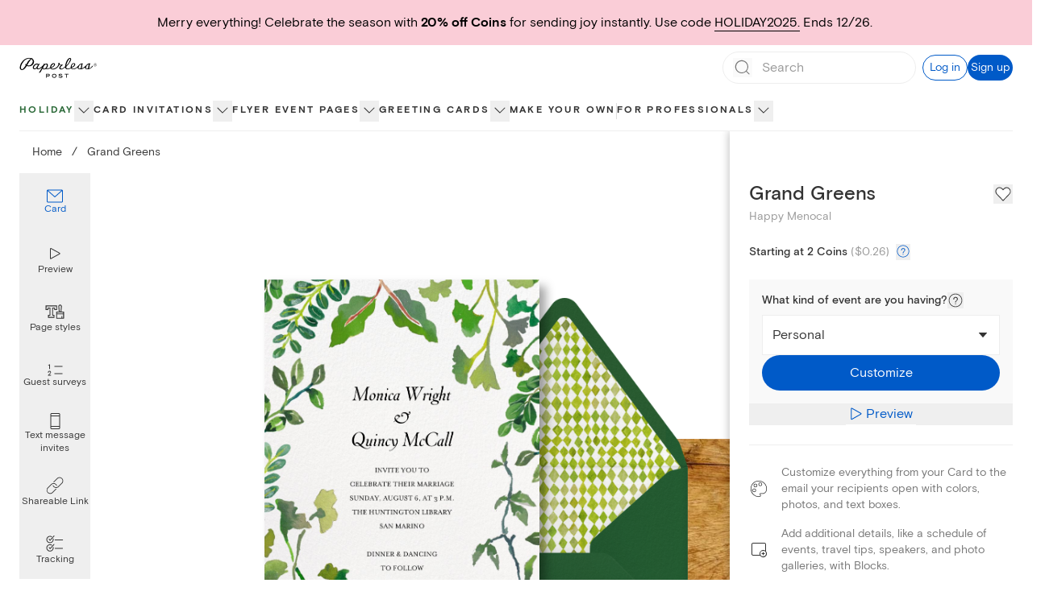

--- FILE ---
content_type: application/javascript
request_url: https://ssr-releases-cdn.paperlesspost.com/_next/static/Pz8I5WPm9fmqhT3sOTfHu/_buildManifest.js
body_size: 1987
content:
self.__BUILD_MANIFEST=function(s,c,a,t,e,i,b,u,n,r,d,o,f,p,h,g,k,l,j,y,v,m,_,w,I,B,F,A,N,D,S,E,L,M,T){return{__rewrites:{afterFiles:[],beforeFiles:[],fallback:[]},__routerFilterStatic:{numItems:0,errorRate:1e-4,numBits:0,numHashes:B,bitArray:[]},__routerFilterDynamic:{numItems:0,errorRate:1e-4,numBits:v,numHashes:B,bitArray:[]},"/":[e,s,c,r,o,p,a,t,i,b,u,n,d,f,h,"static/css/5a46c5edfaa5b85a.css","static/chunks/pages/index-de62d6a3e1813699.js"],"/_error":["static/chunks/pages/_error-a8c5aa7428a07758.js"],"/about":[s,l,j,"static/chunks/pages/about-975c67db134d058e.js"],"/about/benefits":[s,l,j,"static/chunks/pages/about/benefits-e79ea914cc03c99d.js"],"/about/careers":[s,l,j,"static/chunks/pages/about/careers-8331810bbab35f95.js"],"/about/careers/[id]":["static/chunks/pages/about/careers/[id]-cd68abc7dae6aaf5.js"],"/about/design":[s,l,j,"static/chunks/pages/about/design-fec637a86a7a5b6b.js"],"/about/jobs":["static/chunks/pages/about/jobs-3dd43c2c49c2fbd9.js"],"/about/life":[s,l,j,"static/chunks/pages/about/life-03e116a7f79202b9.js"],"/about/product":[s,l,j,"static/chunks/pages/about/product-812e48fb4d536eda.js"],"/about/technology":[s,l,j,"static/chunks/pages/about/technology-240d5648e149e322.js"],"/accessibility-statement":[s,"static/chunks/pages/accessibility-statement-e18219cc4f47754c.js"],"/baby":[s,t,n,w,"static/chunks/pages/baby-63114e839fb2548c.js"],"/birthday":[s,t,n,w,"static/chunks/pages/birthday-c75e45a33336ef49.js"],"/builder/[...route]":[e,s,c,r,o,p,a,t,i,b,u,n,d,f,h,g,"static/chunks/pages/builder/[...route]-cd3ea0d74915d7fb.js"],"/buy_coins":[s,"static/chunks/pages/buy_coins-5b8c0934d100f987.js"],"/card/[slug]":[e,s,c,a,i,F,A,"static/css/3f2e40f6d43d5dde.css","static/chunks/pages/card/[slug]-0ccf4a101125cec4.js"],"/cards":["static/chunks/pages/cards-14a4511ba1ecd398.js"],"/cards/card/[slug]":["static/chunks/pages/cards/card/[slug]-db1ed97a5e410613.js"],"/cards/favorites":["static/chunks/pages/cards/favorites-ea2240a6bf802fc4.js"],"/cards/section/invitations":[e,s,c,r,o,p,a,t,i,b,u,n,d,f,h,k,y,"static/css/9239dfb35b26d1c4.css","static/chunks/pages/cards/section/invitations-a56bcfdaaf3ac699.js"],"/cards/section/online-cards":[e,s,c,r,o,p,a,t,i,b,u,n,d,f,h,g,"static/chunks/pages/cards/section/online-cards-78f9e592774acb8d.js"],"/cards/[level]/[slug]":[e,s,c,r,o,p,N,a,t,i,b,u,n,d,f,h,k,y,m,D,S,"static/chunks/pages/cards/[level]/[slug]-24ebe2195caceb2f.js"],"/cards/[level]/[slug]/[filter]":[e,s,c,r,o,p,N,a,t,i,b,u,n,d,f,h,k,y,m,D,S,"static/chunks/pages/cards/[level]/[slug]/[filter]-9f45f1dc5a50d4e2.js"],"/content-violation-form":[s,o,"static/chunks/3447-ba39e4d8a0e33598.js","static/css/25ac7a391c87ad08.css","static/chunks/pages/content-violation-form-1938b66b286a8d63.js"],"/cookie-policy":[s,"static/chunks/pages/cookie-policy-8c1baffda31b1639.js"],"/design/[...route]":[e,s,c,r,o,p,a,t,i,b,u,n,d,f,h,g,"static/chunks/pages/design/[...route]-10c1e091bcdb8ac6.js"],"/designservices/[[...route]]":[e,s,c,r,o,p,a,t,i,b,u,n,d,f,h,g,"static/chunks/pages/designservices/[[...route]]-645472a5b335292b.js"],"/favorites":[e,s,i,k,A,"static/css/ecd62f3fb335ed56.css","static/chunks/pages/favorites-04c2847c028618b2.js"],"/features":[s,c,a,t,b,u,d,_,"static/css/defc06d66e01adc7.css","static/chunks/pages/features-62a1fda2aa727a10.js"],"/flyer":[e,s,c,r,o,p,a,t,i,b,u,n,d,f,h,k,y,m,E,"static/chunks/pages/flyer-4cb30ec2483c72f6.js"],"/flyer/[slug]":[s,c,a,F,"static/css/df67a44c8674f91d.css","static/chunks/pages/flyer/[slug]-399ee9987591df04.js"],"/holiday/[[...route]]":[e,s,c,r,o,p,a,t,i,b,u,n,d,f,h,g,"static/chunks/pages/holiday/[[...route]]-84547339b7790e09.js"],"/kids-birthday":[s,t,n,w,"static/chunks/pages/kids-birthday-7e3e29f55cf7faad.js"],"/mobile":[s,_,"static/chunks/pages/mobile-78e8a746c972d0bd.js"],"/online-invitations":[s,t,_,L,"static/chunks/pages/online-invitations-fa369e43bad50130.js"],"/parties":[e,s,c,r,o,p,a,t,i,b,u,n,d,f,h,g,"static/chunks/pages/parties-e49fbbe560f8ccea.js"],"/partners":[s,"static/chunks/7479-84424278968485db.js","static/chunks/pages/partners-e32ba1edffaf3bdc.js"],"/pricing":[s,c,a,b,u,d,"static/css/d63aedfac32bbb77.css","static/chunks/pages/pricing-f6eea0c11e67468c.js"],"/privacy-policy":[e,s,c,r,o,p,M,a,t,i,b,u,n,d,f,h,"static/css/d51437cd05295f8c.css","static/chunks/pages/privacy-policy-c73b86b4805c263d.js"],"/pro":[e,s,c,"static/chunks/9515-cf0ac02349710030.js",a,i,b,u,d,f,"static/css/6e7624e740ae0723.css","static/chunks/pages/pro-363873df124aeb51.js"],"/promo-codes/[[...route]]":[e,s,c,r,o,p,a,t,i,b,u,n,d,f,h,g,"static/chunks/pages/promo-codes/[[...route]]-e3907d2747648fac.js"],"/return-policy":[s,"static/chunks/pages/return-policy-fde936e1346c48ee.js"],"/rsvp-website":[e,s,c,r,o,p,a,t,i,b,u,n,d,f,h,k,y,m,E,"static/chunks/pages/rsvp-website-27e299f9300bea2d.js"],"/search":[e,s,r,i,k,y,T,"static/chunks/pages/search-886c03f1249f36ae.js"],"/search/[slug]":[e,s,r,i,k,y,T,"static/chunks/pages/search/[slug]-08838acbf3c09c96.js"],"/session/new":["static/chunks/pages/session/new-34b1d77e385fa2fb.js"],"/sitemap":[s,"static/chunks/1859-4b3e190d7f98d98a.js","static/chunks/pages/sitemap-ebcc9c882719949b.js"],"/subscription":[s,c,a,u,"static/css/123c53ec417d899f.css","static/chunks/pages/subscription-02f0370bab2e3288.js"],"/subscription/update":[s,o,"static/chunks/pages/subscription/update-12d54de230d8f6d4.js"],"/subscription/video":[s,"static/css/c8f0776ad769ae4d.css","static/chunks/pages/subscription/video-d70c246445cf43b2.js"],"/terms-of-service":[e,s,c,r,o,p,M,a,t,i,b,u,n,d,f,h,"static/css/a6a4b043ebfa3d6d.css","static/chunks/pages/terms-of-service-257f7924af83836b.js"],"/titan/builder-preview":[e,c,r,o,p,a,t,i,b,u,n,d,f,h,"static/css/48236d6198a3a5ee.css","static/chunks/pages/titan/builder-preview-2b27643b742f7331.js"],"/upload-your-own":[s,"static/chunks/pages/upload-your-own-49e8f045e56cab93.js"],"/use-cases/[[...route]]":[e,s,c,r,o,p,a,t,i,b,u,n,d,f,h,g,"static/chunks/pages/use-cases/[[...route]]-5f534b7bf6ead40f.js"],"/wedding":[s,c,r,a,t,b,n,_,"static/css/664391fe3003b7df.css","static/chunks/pages/wedding-fc9caff827328303.js"],"/ystationery":[s,t,L,"static/chunks/pages/ystationery-4dacb1427a4bbe5c.js"],sortedPages:["/","/_app","/_error","/about","/about/benefits","/about/careers","/about/careers/[id]","/about/design","/about/jobs","/about/life","/about/product","/about/technology","/accessibility-statement","/baby","/birthday","/builder/[...route]","/buy_coins","/card/[slug]","/cards","/cards/card/[slug]","/cards/favorites","/cards/section/invitations","/cards/section/online-cards","/cards/[level]/[slug]","/cards/[level]/[slug]/[filter]","/content-violation-form","/cookie-policy","/design/[...route]","/designservices/[[...route]]","/favorites","/features","/flyer","/flyer/[slug]","/holiday/[[...route]]","/kids-birthday","/mobile","/online-invitations","/parties","/partners","/pricing","/privacy-policy","/pro","/promo-codes/[[...route]]","/return-policy","/rsvp-website","/search","/search/[slug]","/session/new","/sitemap","/subscription","/subscription/update","/subscription/video","/terms-of-service","/titan/builder-preview","/upload-your-own","/use-cases/[[...route]]","/wedding","/ystationery"]}}("static/chunks/4853-bb743d088eb32e1d.js","static/chunks/4831-137d292cfa190822.js","static/chunks/4066-5e2d5f924e657cd3.js","static/chunks/6437-fca556e70c046a93.js","static/chunks/29107295-791f0e613da91548.js","static/chunks/7861-c55036d7d0c70bed.js","static/chunks/3168-257f8d82a63954cd.js","static/chunks/2274-d2efe39c36d80a21.js","static/chunks/1-226ba630cf31ae4c.js","static/chunks/5967-18c89e1b7a3474ed.js","static/chunks/2888-6ca89273cd0a9e1c.js","static/chunks/9785-308f8c94c3c610b1.js","static/chunks/2309-97be2f00f01e43b7.js","static/chunks/8670-a503405cd4c77604.js","static/chunks/5858-393cf98affc01432.js","static/css/ea3b4a4634938a21.css","static/chunks/8338-772d5754f536bd96.js","static/chunks/1416-f5123b86cda1ba49.js","static/css/d48ef2b52cfc4c3e.css","static/chunks/2818-e0b5b71471623f95.js",0,"static/chunks/7055-95d35452b0bf8f18.js","static/chunks/763-21b42343c1ca34f4.js","static/css/2eb4e725a2b59597.css",0,NaN,"static/chunks/5314-cc43f8733c9b4d7a.js","static/chunks/4475-2d8d4e8f5fa73ac6.js","static/chunks/1037-840af8cfd7e6ef2d.js","static/chunks/6724-dea8d8c06fc6cda6.js","static/css/4e90bbcf236c3116.css","static/css/5931f4f429a72276.css","static/css/b53260b1d8e0e3b8.css","static/chunks/1550-3e8b93b9f6563955.js","static/css/c162ca9c435550d9.css"),self.__BUILD_MANIFEST_CB&&self.__BUILD_MANIFEST_CB();

--- FILE ---
content_type: application/javascript
request_url: https://ssr-releases-cdn.paperlesspost.com/_next/static/chunks/7842.4f50f839c83880a4.js
body_size: 5262
content:
"use strict";(self.webpackChunk_N_E=self.webpackChunk_N_E||[]).push([[7842],{63386:(e,t,n)=>{n.d(t,{A:()=>eU});var r,l=n(96540);function i(){return(i=Object.assign||function(e){for(var t=1;t<arguments.length;t++){var n=arguments[t];for(var r in n)Object.prototype.hasOwnProperty.call(n,r)&&(e[r]=n[r])}return e}).apply(this,arguments)}let o=["children","options"],a=["allowFullScreen","allowTransparency","autoComplete","autoFocus","autoPlay","cellPadding","cellSpacing","charSet","className","classId","colSpan","contentEditable","contextMenu","crossOrigin","encType","formAction","formEncType","formMethod","formNoValidate","formTarget","frameBorder","hrefLang","inputMode","keyParams","keyType","marginHeight","marginWidth","maxLength","mediaGroup","minLength","noValidate","radioGroup","readOnly","rowSpan","spellCheck","srcDoc","srcLang","srcSet","tabIndex","useMap"].reduce((e,t)=>(e[t.toLowerCase()]=t,e),{for:"htmlFor"}),c={amp:"&",apos:"'",gt:">",lt:"<",nbsp:"\xa0",quot:"“"},u=["style","script"],s=/([-A-Z0-9_:]+)(?:\s*=\s*(?:(?:"((?:\\.|[^"])*)")|(?:'((?:\\.|[^'])*)')|(?:\{((?:\\.|{[^}]*?}|[^}])*)\})))?/gi,p=/mailto:/i,f=/\n{2,}$/,d=/^( *>[^\n]+(\n[^\n]+)*\n*)+\n{2,}/,h=/^ *> ?/gm,g=/^ {2,}\n/,k=/^(?:( *[-*_])){3,} *(?:\n *)+\n/,m=/^\s*(`{3,}|~{3,}) *(\S+)?([^\n]*?)?\n([\s\S]+?)\s*\1 *(?:\n *)*\n?/,y=/^(?: {4}[^\n]+\n*)+(?:\n *)+\n?/,$=/^(`+)\s*([\s\S]*?[^`])\s*\1(?!`)/,x=/^(?:\n *)*\n/,H=/\r\n?/g,v=/^\[\^([^\]]+)](:.*)\n/,b=/^\[\^([^\]]+)]/,I=/\f/g,_=/^\s*?\[(x|\s)\]/,M=/^ *(#{1,6}) *([^\n]+?)(?: +#*)?(?:\n *)*(?:\n|$)/,A=/^([^\n]+)\n *(=|-){3,} *(?:\n *)+\n/,C=/^ *(?!<[a-z][^ >/]* ?\/>)<([a-z][^ >/]*) ?([^>]*)\/{0}>\n?(\s*(?:<\1[^>]*?>[\s\S]*?<\/\1>|(?!<\1)[\s\S])*?)<\/\1>\n*/i,S=/&([a-zA-Z]+);/g,O=/^<!--[\s\S]*?(?:-->)/,L=/^(data|aria|x)-[a-z_][a-z\d_.-]*$/,E=/^ *<([a-z][a-z0-9:]*)(?:\s+((?:<.*?>|[^>])*))?\/?>(?!<\/\1>)(\s*\n)?/i,N=/^\{.*\}$/,G=/^(https?:\/\/[^\s<]+[^<.,:;"')\]\s])/,R=/^<([^ >]+@[^ >]+)>/,w=/^<([^ >]+:\/[^ >]+)>/,T=/-([a-z])?/gi,B=/^(.*\|?.*)\n *(\|? *[-:]+ *\|[-| :]*)\n((?:.*\|.*\n)*)\n?/,z=/^\[([^\]]*)\]:\s+<?([^\s>]+)>?\s*("([^"]*)")?/,W=/^!\[([^\]]*)\] ?\[([^\]]*)\]/,X=/^\[([^\]]*)\] ?\[([^\]]*)\]/,j=/(\[|\])/g,D=/(\n|^[-*]\s|^#|^ {2,}|^-{2,}|^>\s)/,F=/\t/g,U=/^ *\| */,Z=/(^ *\||\| *$)/g,P=/ *$/,q=/^ *:-+: *$/,V=/^ *:-+ *$/,Q=/^ *-+: *$/,J=/^([*_])\1((?:\[.*?\][([].*?[)\]]|<.*?>(?:.*?<.*?>)?|`.*?`|~+.*?~+|.)*?)\1\1(?!\1)/,K=/^([*_])((?:\[.*?\][([].*?[)\]]|<.*?>(?:.*?<.*?>)?|`.*?`|~+.*?~+|.)*?)\1(?!\1|\w)/,Y=/^==((?:\[.*?\]|<.*?>(?:.*?<.*?>)?|`.*?`|.)*?)==/,ee=/^~~((?:\[.*?\]|<.*?>(?:.*?<.*?>)?|`.*?`|.)*?)~~/,et=/^\\([^0-9A-Za-z\s])/,en=/^[\s\S]+?(?=[^0-9A-Z\s\u00c0-\uffff&;.()'"]|\d+\.|\n\n| {2,}\n|\w+:\S|$)/i,er=/^\n+/,el=/^([ \t]*)/,ei=/\\([^\\])/g,eo=/ *\n+$/,ea=/(?:^|\n)( *)$/,ec="(?:\\d+\\.)",eu="(?:[*+-])";function es(e){return"( *)("+(1===e?ec:eu)+") +"}let ep=es(1),ef=es(2);function ed(e){return RegExp("^"+(1===e?ep:ef))}let eh=ed(1),eg=ed(2);function ek(e){return RegExp("^"+(1===e?ep:ef)+"[^\\n]*(?:\\n(?!\\1"+(1===e?ec:eu)+" )[^\\n]*)*(\\n|$)","gm")}let em=ek(1),ey=ek(2);function e$(e){let t=1===e?ec:eu;return RegExp("^( *)("+t+") [\\s\\S]+?(?:\\n{2,}(?! )(?!\\1"+t+" (?!"+t+" ))\\n*|\\s*\\n*$)")}let ex=e$(1),eH=e$(2);function ev(e,t){let n=1===t,l=n?ex:eH,i=n?em:ey,o=n?eh:eg;return{t(e,t,n){let r=ea.exec(n);return r&&(t.o||!t._&&!t.u)?l.exec(e=r[1]+e):null},i:r.HIGH,l(e,t,r){let l=n?+e[2]:void 0,a=e[0].replace(f,"\n").match(i),c=!1;return{p:a.map(function(e,n){let l;let i=RegExp("^ {1,"+o.exec(e)[0].length+"}","gm"),u=e.replace(i,"").replace(o,""),s=n===a.length-1,p=-1!==u.indexOf("\n\n")||s&&c;c=p;let f=r._,d=r.o;r.o=!0,p?(r._=!1,l=u.replace(eo,"\n\n")):(r._=!0,l=u.replace(eo,""));let h=t(l,r);return r._=f,r.o=d,h}),m:n,g:l}},h:(t,n,r)=>e(t.m?"ol":"ul",{key:r.k,start:t.g},t.p.map(function(t,l){return e("li",{key:l},n(t,r))}))}}let eb=/^\[([^\]]*)]\( *((?:\([^)]*\)|[^() ])*) *"?([^)"]*)?"?\)/,eI=/^!\[([^\]]*)]\( *((?:\([^)]*\)|[^() ])*) *"?([^)"]*)?"?\)/,e_=[d,m,y,M,A,O,B,em,ex,ey,eH],eM=[...e_,/^[^\n]+(?:  \n|\n{2,})/,C,E];function eA(e){return e.replace(/[ÀÁÂÃÄÅàáâãäåæÆ]/g,"a").replace(/[çÇ]/g,"c").replace(/[ðÐ]/g,"d").replace(/[ÈÉÊËéèêë]/g,"e").replace(/[ÏïÎîÍíÌì]/g,"i").replace(/[Ññ]/g,"n").replace(/[øØœŒÕõÔôÓóÒò]/g,"o").replace(/[ÜüÛûÚúÙù]/g,"u").replace(/[ŸÿÝý]/g,"y").replace(/[^a-z0-9- ]/gi,"").replace(/ /gi,"-").toLowerCase()}function eC(e){return Q.test(e)?"right":q.test(e)?"center":V.test(e)?"left":null}function eS(e,t,n){let r=n.v;n.v=!0;let l=t(e.trim(),n);n.v=r;let i=[[]];return l.forEach(function(e,t){"tableSeparator"===e.type?0!==t&&t!==l.length-1&&i.push([]):("text"!==e.type||null!=l[t+1]&&"tableSeparator"!==l[t+1].type||(e.$=e.$.replace(P,"")),i[i.length-1].push(e))}),i}function eO(e,t,n){n._=!0;let r=eS(e[1],t,n),l=e[2].replace(Z,"").split("|").map(eC),i=e[3].trim().split("\n").map(function(e){return eS(e,t,n)});return n._=!1,{S:l,A:i,L:r,type:"table"}}function eL(e,t){return null==e.S[t]?{}:{textAlign:e.S[t]}}function eE(e){return function(t,n){return n._?e.exec(t):null}}function eN(e){return function(t,n){return n._||n.u?e.exec(t):null}}function eG(e){return function(t,n){return n._||n.u?null:e.exec(t)}}function eR(e){return function(t){return e.exec(t)}}function ew(e,t,n){if(t._||t.u||n&&!n.endsWith("\n"))return null;let r="";e.split("\n").every(e=>!e_.some(t=>t.test(e))&&(r+=e+"\n",e.trim()));let l=r.trimEnd();return""==l?null:[r,l]}function eT(e){try{if(decodeURIComponent(e).replace(/[^A-Za-z0-9/:]/g,"").match(/^\s*(javascript|vbscript|data(?!:image)):/i))return null}catch(e){return null}return e}function eB(e){return e.replace(ei,"$1")}function ez(e,t,n){let r=n._||!1,l=n.u||!1;n._=!0,n.u=!0;let i=e(t,n);return n._=r,n.u=l,i}function eW(e,t,n){return n._=!1,e(t+"\n\n",n)}let eX=(e,t,n)=>({$:ez(t,e[1],n)});function ej(){return{}}function eD(){return null}function eF(e,t,n){let r=e,l=t.split(".");for(;l.length&&void 0!==(r=r[l[0]]);)l.shift();return r||n}!function(e){e[e.MAX=0]="MAX",e[e.HIGH=1]="HIGH",e[e.MED=2]="MED",e[e.LOW=3]="LOW",e[e.MIN=4]="MIN"}(r||(r={}));let eU=e=>{let{children:t,options:n}=e,f=function(e,t){if(null==e)return{};var n,r,l={},i=Object.keys(e);for(r=0;r<i.length;r++)t.indexOf(n=i[r])>=0||(l[n]=e[n]);return l}(e,o);return l.cloneElement(function(e,t={}){var n;let o;t.overrides=t.overrides||{},t.slugify=t.slugify||eA,t.namedCodesToUnicode=t.namedCodesToUnicode?i({},c,t.namedCodesToUnicode):c;let f=t.createElement||l.createElement;function Z(e,n,...r){let l=eF(t.overrides,`${e}.props`,{});return f(function(e,t){let n=eF(t,e);return n?"function"==typeof n||"object"==typeof n&&"render"in n?n:eF(t,`${e}.component`,e):e}(e,t.overrides),i({},n,l,{className:function(...e){return e.filter(Boolean).join(" ")}(null==n?void 0:n.className,l.className)||void 0}),...r)}function P(e){let n,r=!1;t.forceInline?r=!0:t.forceBlock||(r=!1===D.test(e));let i=ea(eo(r?e:`${e.trimEnd().replace(er,"")}

`,{_:r}));for(;"string"==typeof i[i.length-1]&&!i[i.length-1].trim();)i.pop();if(null===t.wrapper)return i;let o=t.wrapper||(r?"span":"div");if(i.length>1||t.forceWrapper)n=i;else{if(1===i.length)return"string"==typeof(n=i[0])?Z("span",{key:"outer"},n):n;n=null}return l.createElement(o,{key:"outer"},n)}function q(e){let t=e.match(s);return t?t.reduce(function(e,t,n){let r=t.indexOf("=");if(-1!==r){var i,o;let c=(-1!==(i=t.slice(0,r)).indexOf("-")&&null===i.match(L)&&(i=i.replace(T,function(e,t){return t.toUpperCase()})),i).trim(),u=function(e){let t=e[0];return('"'===t||"'"===t)&&e.length>=2&&e[e.length-1]===t?e.slice(1,-1):e}(t.slice(r+1).trim()),s=a[c]||c,p=e[s]=(o=u,"style"===c?o.split(/;\s?/).reduce(function(e,t){let n=t.slice(0,t.indexOf(":"));return e[n.replace(/(-[a-z])/g,e=>e[1].toUpperCase())]=t.slice(n.length+1).trim(),e},{}):"href"===c?eT(o):(o.match(N)&&(o=o.slice(1,o.length-1)),"true"===o||"false"!==o&&o));"string"==typeof p&&(C.test(p)||E.test(p))&&(e[s]=l.cloneElement(P(p.trim()),{key:n}))}else"style"!==t&&(e[a[t]||t]=!0);return e},{}):null}let V=[],Q={},ei={blockQuote:{t:eG(d),i:r.HIGH,l:(e,t,n)=>({$:t(e[0].replace(h,""),n)}),h:(e,t,n)=>Z("blockquote",{key:n.k},t(e.$,n))},breakLine:{t:eR(g),i:r.HIGH,l:ej,h:(e,t,n)=>Z("br",{key:n.k})},breakThematic:{t:eG(k),i:r.HIGH,l:ej,h:(e,t,n)=>Z("hr",{key:n.k})},codeBlock:{t:eG(y),i:r.MAX,l:e=>({$:e[0].replace(/^ {4}/gm,"").replace(/\n+$/,""),M:void 0}),h:(e,t,n)=>Z("pre",{key:n.k},Z("code",i({},e.I,{className:e.M?`lang-${e.M}`:""}),e.$))},codeFenced:{t:eG(m),i:r.MAX,l:e=>({I:q(e[3]||""),$:e[4],M:e[2]||void 0,type:"codeBlock"})},codeInline:{t:eN($),i:r.LOW,l:e=>({$:e[2]}),h:(e,t,n)=>Z("code",{key:n.k},e.$)},footnote:{t:eG(v),i:r.MAX,l:e=>(V.push({O:e[2],B:e[1]}),{}),h:eD},footnoteReference:{t:eE(b),i:r.HIGH,l:e=>({$:e[1],R:`#${t.slugify(e[1])}`}),h:(e,t,n)=>Z("a",{key:n.k,href:eT(e.R)},Z("sup",{key:n.k},e.$))},gfmTask:{t:eE(_),i:r.HIGH,l:e=>({T:"x"===e[1].toLowerCase()}),h:(e,t,n)=>Z("input",{checked:e.T,key:n.k,readOnly:!0,type:"checkbox"})},heading:{t:eG(M),i:r.HIGH,l:(e,n,r)=>({$:ez(n,e[2],r),j:t.slugify(e[2]),C:e[1].length}),h:(e,t,n)=>Z(`h${e.C}`,{id:e.j,key:n.k},t(e.$,n))},headingSetext:{t:eG(A),i:r.MAX,l:(e,t,n)=>({$:ez(t,e[1],n),C:"="===e[2]?1:2,type:"heading"})},htmlComment:{t:eR(O),i:r.HIGH,l:()=>({}),h:eD},image:{t:eN(eI),i:r.HIGH,l:e=>({D:e[1],R:eB(e[2]),N:e[3]}),h:(e,t,n)=>Z("img",{key:n.k,alt:e.D||void 0,title:e.N||void 0,src:eT(e.R)})},link:{t:eE(eb),i:r.LOW,l:(e,t,n)=>({$:function(e,t,n){let r=n._||!1,l=n.u||!1;n._=!1,n.u=!0;let i=e(t,n);return n._=r,n.u=l,i}(t,e[1],n),R:eB(e[2]),N:e[3]}),h:(e,t,n)=>Z("a",{key:n.k,href:eT(e.R),title:e.N},t(e.$,n))},linkAngleBraceStyleDetector:{t:eE(w),i:r.MAX,l:e=>({$:[{$:e[1],type:"text"}],R:e[1],type:"link"})},linkBareUrlDetector:{t:(e,t)=>t.Z?null:eE(G)(e,t),i:r.MAX,l:e=>({$:[{$:e[1],type:"text"}],R:e[1],N:void 0,type:"link"})},linkMailtoDetector:{t:eE(R),i:r.MAX,l(e){let t=e[1],n=e[1];return p.test(n)||(n="mailto:"+n),{$:[{$:t.replace("mailto:",""),type:"text"}],R:n,type:"link"}}},orderedList:ev(Z,1),unorderedList:ev(Z,2),newlineCoalescer:{t:eG(x),i:r.LOW,l:ej,h:()=>"\n"},paragraph:{t:ew,i:r.LOW,l:eX,h:(e,t,n)=>Z("p",{key:n.k},t(e.$,n))},ref:{t:eE(z),i:r.MAX,l:e=>(Q[e[1]]={R:e[2],N:e[4]},{}),h:eD},refImage:{t:eN(W),i:r.MAX,l:e=>({D:e[1]||void 0,F:e[2]}),h:(e,t,n)=>Z("img",{key:n.k,alt:e.D,src:eT(Q[e.F].R),title:Q[e.F].N})},refLink:{t:eE(X),i:r.MAX,l:(e,t,n)=>({$:t(e[1],n),P:t(e[0].replace(j,"\\$1"),n),F:e[2]}),h:(e,t,n)=>Q[e.F]?Z("a",{key:n.k,href:eT(Q[e.F].R),title:Q[e.F].N},t(e.$,n)):Z("span",{key:n.k},t(e.P,n))},table:{t:eG(B),i:r.HIGH,l:eO,h:(e,t,n)=>Z("table",{key:n.k},Z("thead",null,Z("tr",null,e.L.map(function(r,l){return Z("th",{key:l,style:eL(e,l)},t(r,n))}))),Z("tbody",null,e.A.map(function(r,l){return Z("tr",{key:l},r.map(function(r,l){return Z("td",{key:l,style:eL(e,l)},t(r,n))}))})))},tableSeparator:{t:function(e,t){return t.v?U.exec(e):null},i:r.HIGH,l:function(){return{type:"tableSeparator"}},h:()=>" | "},text:{t:eR(en),i:r.MIN,l:e=>({$:e[0].replace(S,(e,n)=>t.namedCodesToUnicode[n]?t.namedCodesToUnicode[n]:e)}),h:e=>e.$},textBolded:{t:eN(J),i:r.MED,l:(e,t,n)=>({$:t(e[2],n)}),h:(e,t,n)=>Z("strong",{key:n.k},t(e.$,n))},textEmphasized:{t:eN(K),i:r.LOW,l:(e,t,n)=>({$:t(e[2],n)}),h:(e,t,n)=>Z("em",{key:n.k},t(e.$,n))},textEscaped:{t:eN(et),i:r.HIGH,l:e=>({$:e[1],type:"text"})},textMarked:{t:eN(Y),i:r.LOW,l:eX,h:(e,t,n)=>Z("mark",{key:n.k},t(e.$,n))},textStrikethroughed:{t:eN(ee),i:r.LOW,l:eX,h:(e,t,n)=>Z("del",{key:n.k},t(e.$,n))}};!0!==t.disableParsingRawHTML&&(ei.htmlBlock={t:eR(C),i:r.HIGH,l(e,t,n){let[,r]=e[3].match(el),l=RegExp(`^${r}`,"gm"),i=e[3].replace(l,""),o=eM.some(e=>e.test(i))?eW:ez,a=e[1].toLowerCase(),c=-1!==u.indexOf(a);n.Z=n.Z||"a"===a;let s=c?e[3]:o(t,i,n);return n.Z=!1,{I:q(e[2]),$:s,G:c,H:c?a:e[1]}},h:(e,t,n)=>Z(e.H,i({key:n.k},e.I),e.G?e.$:t(e.$,n))},ei.htmlSelfClosing={t:eR(E),i:r.HIGH,l:e=>({I:q(e[2]||""),H:e[1]}),h:(e,t,n)=>Z(e.H,i({},e.I,{key:n.k}))});let eo=((o=Object.keys(ei)).sort(function(e,t){let n=ei[e].i,r=ei[t].i;return n!==r?n-r:e<t?-1:1}),function(e,t){return function e(t,n){let r=[],l="";for(;t;){let i=0;for(;i<o.length;){let a=o[i],c=ei[a],u=c.t(t,n,l);if(u){let i=u[0];t=t.substring(i.length);let o=c.l(u,e,n);null==o.type&&(o.type=a),r.push(o),l=i;break}i++}}return r}(e.replace(H,"\n").replace(I,"").replace(F,"    "),t)}),ea=(n=function(e,t,n){return ei[e.type].h(e,t,n)},function e(t,r={}){if(Array.isArray(t)){let n=r.k,l=[],i=!1;for(let n=0;n<t.length;n++){r.k=n;let o=e(t[n],r),a="string"==typeof o;a&&i?l[l.length-1]+=o:null!==o&&l.push(o),i=a}return r.k=n,l}return n(t,e,r)}),ec=P(e);return V.length?Z("div",null,ec,Z("footer",{key:"footer"},V.map(function(e){return Z("div",{id:t.slugify(e.B),key:e.B},e.B,ea(eo(e.O,{_:!0})))}))):ec}(t,n),f)}},77842:(e,t,n)=>{n.r(t),n.d(t,{default:()=>o});var r=n(63386),l=n(17376),i=n(74848);let o=function(e){var t=e.globalPromo,n=t.backgroundColor,o=t.markdown,a=t.textColor,c={overrides:{a:{component:l.A,props:{className:"border-b",style:{borderBottomColor:a},tracking:{id:"global-promo"}}}}};return o?(0,i.jsx)("div",{className:"px-6 py-4 text-center paragraph-small md:paragraph-medium",style:{color:null!=a?a:void 0,backgroundColor:null!=n?n:void 0},children:(0,i.jsx)(r.A,{options:c,children:o})}):null}}}]);
//# sourceMappingURL=7842.4f50f839c83880a4.js.map

--- FILE ---
content_type: application/javascript
request_url: https://ssr-releases-cdn.paperlesspost.com/_next/static/chunks/4066-5e2d5f924e657cd3.js
body_size: 15963
content:
(self.webpackChunk_N_E=self.webpackChunk_N_E||[]).push([[4066],{45476:(e,t,r)=>{"use strict";r.r(t),r.d(t,{default:()=>o});var a=r(73556),n=r(82402),s=r(74848),i=["title"];function c(e,t){var r=Object.keys(e);if(Object.getOwnPropertySymbols){var a=Object.getOwnPropertySymbols(e);t&&(a=a.filter(function(t){return Object.getOwnPropertyDescriptor(e,t).enumerable})),r.push.apply(r,a)}return r}function l(e){for(var t=1;t<arguments.length;t++){var r=null!=arguments[t]?arguments[t]:{};t%2?c(Object(r),!0).forEach(function(t){(0,a.A)(e,t,r[t])}):Object.getOwnPropertyDescriptors?Object.defineProperties(e,Object.getOwnPropertyDescriptors(r)):c(Object(r)).forEach(function(t){Object.defineProperty(e,t,Object.getOwnPropertyDescriptor(r,t))})}return e}let o=function(e){var t=e.title,r=(0,n.A)(e,i);return(0,s.jsxs)("svg",l(l({xmlns:"http://www.w3.org/2000/svg",width:24,height:24,fill:"none",viewBox:"0 0 24 24"},r),{},{children:[t&&(0,s.jsx)("title",{children:t}),(0,s.jsx)("path",{fill:"currentColor",d:"M14.027 2a.5.5 0 0 1 .498.418l.39 2.634c.62.253 1.203.587 1.734.994l2.552-.994a.5.5 0 0 1 .18 0c.188 0 .36.103.448.268l2.044 3.42a.496.496 0 0 1-.12.636l-2.163 1.64q.069.495.07.994a7.5 7.5 0 0 1-.07.994l2.224 1.57a.496.496 0 0 1 .12.637l-2.055 3.439a.5.5 0 0 1-.438.249.5.5 0 0 1-.19 0l-2.552-.995a8 8 0 0 1-1.735.995l-.439 2.683a.5.5 0 0 1-.498.418H9.929a.5.5 0 0 1-.498-.418l-.389-2.634a7.6 7.6 0 0 1-1.735-.994l-2.552.994q-.09.015-.18 0a.51.51 0 0 1-.448-.248l-2.054-3.44a.496.496 0 0 1 .12-.636l2.163-1.62a8 8 0 0 1-.07-.994q.003-.5.07-.994l-2.163-1.62a.476.476 0 0 1-.12-.637L4.117 5.3a.5.5 0 0 1 .439-.248.5.5 0 0 1 .19 0l2.551.994a8 8 0 0 1 1.735-.925l.399-2.703A.5.5 0 0 1 9.929 2zm-.419 1.064h-3.26L9.98 5.27v.567l-.578.209a7 7 0 0 0-1.466.875l-.438.318-.509-.2-2.213-.864L3.16 8.879l1.834 1.362.42.357-.07.567q-.059.42-.06.845.02.43.1.855l.069.566-.459.348-1.834 1.362 1.665 2.684 2.163-.845.459-.179.449.328c.461.347.968.631 1.505.845l.578.209v.566l.37 2.207h3.26l.328-2.226.08-.567.529-.209a7 7 0 0 0 1.515-.855l.439-.318.508.2 2.174.884 1.575-2.734-1.805-1.362-.459-.348.07-.566a5.7 5.7 0 0 0 0-1.7l-.07-.566.46-.348 1.874-1.362-1.616-2.704-2.163.845-.518.199-.45-.328a6.5 6.5 0 0 0-1.505-.845l-.528-.209-.08-.567zm-1.635 4.97c1.058 0 2.072.419 2.82 1.164a3.97 3.97 0 0 1 1.168 2.812 3.98 3.98 0 0 1-3.988 3.976 3.98 3.98 0 0 1-3.988-3.976 3.98 3.98 0 0 1 3.988-3.976m0 .994a2.987 2.987 0 0 0-2.99 2.982 2.987 2.987 0 0 0 2.99 2.982c.793 0 1.554-.314 2.115-.873.561-.56.876-1.318.876-2.11a2.987 2.987 0 0 0-2.99-2.981"})]}))}},92695:(e,t,r)=>{"use strict";r.d(t,{x:()=>n});var a=r(59980);function n(e){var t=e.isRsvp,r=e.coinsPerRecipient,n=e.inviteCount,s=e.openShareCount,i=e.freeSendCap,c=e.freeSendCapPerRecipientCoinPrice,l=e.bundles,o=0===r,d=!o&&t&&s>0,u=l.reduce(function(e,t){return"openShare"===t.name&&(d||o)?e:e+t.coins},0),m=(0,a.e)(function(){var e=d?s+n:n;return 0===e?{coinCostPerGuest:0,chargedGuestCount:0}:o?{chargedGuestCount:Math.max(e-i,0),coinCostPerGuest:e>0?c:0}:{coinCostPerGuest:r,chargedGuestCount:e}}),h=m.coinCostPerGuest*m.chargedGuestCount;return{guestPortionCoinCost:h,totalCoinCost:u+h}}},13988:(e,t,r)=>{"use strict";r.d(t,{M:()=>c,d:()=>l});var a=r(60718),n=r(49228);function s(e,t){var r="undefined"!=typeof Symbol&&e[Symbol.iterator]||e["@@iterator"];if(!r){if(Array.isArray(e)||(r=function(e,t){if(e){if("string"==typeof e)return i(e,void 0);var r=Object.prototype.toString.call(e).slice(8,-1);if("Object"===r&&e.constructor&&(r=e.constructor.name),"Map"===r||"Set"===r)return Array.from(e);if("Arguments"===r||/^(?:Ui|I)nt(?:8|16|32)(?:Clamped)?Array$/.test(r))return i(e,void 0)}}(e))||t&&e&&"number"==typeof e.length){r&&(e=r);var a=0,n=function(){};return{s:n,n:function(){return a>=e.length?{done:!0}:{done:!1,value:e[a++]}},e:function(e){throw e},f:n}}throw TypeError("Invalid attempt to iterate non-iterable instance.\nIn order to be iterable, non-array objects must have a [Symbol.iterator]() method.")}var s,c=!0,l=!1;return{s:function(){r=r.call(e)},n:function(){var e=r.next();return c=e.done,e},e:function(e){l=!0,s=e},f:function(){try{c||null==r.return||r.return()}finally{if(l)throw s}}}}function i(e,t){(null==t||t>e.length)&&(t=e.length);for(var r=0,a=Array(t);r<t;r++)a[r]=e[r];return a}function c(e,t,r){var a=Math.max(0,r-t);if(a<=0||!(null!=e&&e.length))return[];var i,c=s((0,n.A)(e).sort(function(e,t){return e.coins-t.coins}));try{for(c.s();!(i=c.n()).done;){var l=i.value;if(l.coins>=a)return[l]}}catch(e){c.e(e)}finally{c.f()}var o={};e.forEach(function(e){o[e.coins]={count:0,package:e}});for(var d=a,u=e.length-1;d>0&&u>=0;){var m=e[u];if(!m)break;if(100*Math.ceil(d/100)<m.coins&&u>0){u--;continue}d-=m.coins;var h=o[m.coins];if(h){var p=h.count||0;h.count=p+1}}var f,v=[],g=s(Object.keys(o).map(Number).sort(function(e,t){return t-e}));try{for(g.s();!(f=g.n()).done;){var x=o[f.value];if(x&&x.count>0)for(var b=0;b<x.count;b++)v.push(x.package)}}catch(e){g.e(e)}finally{g.f()}return v}function l(e){if(!(null!=e&&e.length))return"";var t={};e.forEach(function(e){null!=e&&e.coins&&(t[e.coins]=(t[e.coins]||0)+1)});var r=Object.entries(t).sort(function(e,t){var r=(0,a.A)(e,1)[0];return parseInt((0,a.A)(t,1)[0])-parseInt(r)}).map(function(e){var t=(0,a.A)(e,2),r=t[0],n=t[1];return n>1?"".concat(n," x ").concat(r," Coins packages"):"a ".concat(r," Coins package")});return 0===r.length?"":1===r.length?r[0]||"":(r[r.length-1]||r.pop(),r.join(" and "))}},44310:(e,t,r)=>{"use strict";r.d(t,{c:()=>a});var a=function(e){return new Promise(function(t){e&&e>0?setTimeout(t,e):t()})}},76928:(e,t,r)=>{"use strict";r.d(t,{qW:()=>d,nw:()=>c,UM:()=>i,x_:()=>s,Vl:()=>n,bp:()=>l,ut:()=>o});let a="https://ssr-releases-cdn.paperlesspost.com/_next/static/video/UploadYourOwnLogo-01dd9f5f87ba6388d15e7afeae7286bea519d5b435de1be2fd436c894f58da8f.jpg";var n=3,s=10,i="USD",c=[{name:"Premium Card",imageAsset:"https://ssr-releases-cdn.paperlesspost.com/_next/static/video/Card-a1059323c621545eab821408c57ee1c5dbb428a735f76966ccd815fab6b13faa.jpg",code:"paper"},{name:"Envelope",imageAsset:"https://ssr-releases-cdn.paperlesspost.com/_next/static/video/Envelope-f9b829537ba67bcbf37a13c9bd28475b8c100c7ea7cf50cf022c1ac8560977dd.jpg",code:"envelopePaper"},{name:"Liner",imageAsset:"https://ssr-releases-cdn.paperlesspost.com/_next/static/video/Liner-ed7233f0df309c49a40a8c1152c54d6d9a95461c990c4837dc82ce50e1af7572.jpg",code:"envelopeLiner"},{name:"Backdrop",imageAsset:"https://ssr-releases-cdn.paperlesspost.com/_next/static/video/Backdrop-2173e8ef8169cd8e3616737f4f3b7308413676ccbc284a58365c2d71f924a75f.jpg",code:"backdrop"},{name:"Stamp",imageAsset:"https://ssr-releases-cdn.paperlesspost.com/_next/static/video/Stamp-2ae1874af229b129728d5c2818b16f04a27bf4f55acefd71aad7411582d4b866.jpg",code:"stamp"},{name:"Custom logos / stickers",imageAsset:a,code:"ugcSticker"},{name:"Premium page style",imageAsset:"https://ssr-releases-cdn.paperlesspost.com/_next/static/video/PageStyle-d881821a7409f6d7721345461c9ce8af0023213c5e17489ddca258c69b100047.jpg",code:"pageStyles"},{name:"Custom colors",imageAsset:"https://ssr-releases-cdn.paperlesspost.com/_next/static/video/Color-8b5c6610a8209a5ae75f07f04be4aa192c2e8c5c520765e56f82e865c6a41f7e.jpg",code:"colorCollections"}],l=[{name:"Premium image",imageAsset:"https://ssr-releases-cdn.paperlesspost.com/_next/static/video/PremiumImage-473846fb3da04d84e2efccc2461127b82e384a9cff03e4592184351c8352b7cf.jpg",code:"image"},{name:"Premium page style",imageAsset:"https://ssr-releases-cdn.paperlesspost.com/_next/static/video/PremiumPageStyle-d8c977108cd1016e502c5af019cbd19f52b2ccc356fff8f09dcbac49a4cc89aa.jpg",code:"pageStyles"},{name:"Custom logos / stickers",imageAsset:a,code:"ugcSticker"},{name:"Premium text styles",imageAsset:"https://ssr-releases-cdn.paperlesspost.com/_next/static/video/PremiumText-48bd56f9ddf3beca68bf2bc6ab162dd15fac9fb84913b216fd9409de8146ee8f.jpg",code:"text"},{name:"Premium size",imageAsset:"https://ssr-releases-cdn.paperlesspost.com/_next/static/video/PremiumSize-4bbce1806797cc8a6b88b16968193476d0f6f43392393d52240854b0d5dff353.jpg",code:"size"}],o=["Premium Card","Envelope"],d=["Backspace","ArrowRight","ArrowLeft","Tab","Delete"]},41539:(e,t,r)=>{"use strict";r.d(t,{A:()=>L});var a=r(49228),n=r(73556),s=r(60718),i=r(5820),c=r(54756),l=r.n(c),o=r(16209),d=r(96540),u=r(7123),m=r(66705),h=r(62291);r(24740);var p=r(70111),f=r(88599),v=r(43371),g=r(44310),x=r(59980),b=r(16171),y=r(62587),j=r.n(y),w=r(29987),A=r(74848);function N(e,t){var r=Object.keys(e);if(Object.getOwnPropertySymbols){var a=Object.getOwnPropertySymbols(e);t&&(a=a.filter(function(t){return Object.getOwnPropertyDescriptor(e,t).enumerable})),r.push.apply(r,a)}return r}function k(e){for(var t=1;t<arguments.length;t++){var r=null!=arguments[t]?arguments[t]:{};t%2?N(Object(r),!0).forEach(function(t){(0,n.A)(e,t,r[t])}):Object.getOwnPropertyDescriptors?Object.defineProperties(e,Object.getOwnPropertyDescriptors(r)):N(Object(r)).forEach(function(t){Object.defineProperty(e,t,Object.getOwnPropertyDescriptor(r,t))})}return e}var C=o.r7,P=o._0,S="getFavorites",O="getFavoriteCards",_="getFavoriteFlyers",z=[S,O,_];let L=function(e){var t=e.className,r=e.isFavorited,c=void 0!==r&&r,y=e.productId,N=void 0===y?"":y,L=e.productType,D=e.stroke,M=e.label,I=e.onRemove,B=e.onRemoveError,V=(0,p.m)(),F=(0,d.useState)(),U=F[0],R=F[1],T=(0,u.hD)().isLoggedIn,H=function(e){var t,r=e.shouldRefetch,a=e.delayMs;return Array.from(V.getObservableQueries().values()).filter(r).map((t=(0,i.A)(l().mark(function e(t){return l().wrap(function(e){for(;;)switch(e.prev=e.next){case 0:if(t.getCurrentResult().networkStatus!==f.pT.refetch){e.next=5;break}return e.abrupt("return",t.refetch().then(function(){return(0,g.c)(a)}).then(function(){return t.refetch()}));case 5:return e.abrupt("return",(0,g.c)(a).then(function(){return t.refetch()}));case 6:case"end":return e.stop()}},e)})),function(e){return t.apply(this,arguments)}))},q=function(){Promise.all(H({shouldRefetch:function(e){var t,r,a;return e.queryName&&z.includes(e.queryName)&&(null===(t=e.variables)||void 0===t?void 0:t.productType)===L&&(!(null!==(r=e.variables)&&void 0!==r&&r.productIds)||(null===(a=e.variables)||void 0===a?void 0:a.productIds.includes(N)))}})).then(function(){return null==B?void 0:B(N)})},E=(0,v.n)(C,{variables:{input:{productType:L,productId:N}},optimisticResponse:{__typename:"Mutation",AddFavorite:{__typename:"AddFavoritePayload",productId:N}},updateQueries:(0,n.A)({},S,function(e,t){return t.queryVariables.productType===L&&t.queryVariables.productIds.includes(N)?{favorites:k(k({},e.favorites),{},{edges:[].concat((0,a.A)(e.favorites.edges),[{node:{id:N,productType:L,productId:N}}])})}:e}),onError:q}),G=(0,s.A)(E,1)[0],Z=function(e,t){if(t.queryVariables.productType&&t.queryVariables.productType!==L||t.queryVariables.productIds&&!t.queryVariables.productIds.includes(N))return e;var r,a=e.favorites.edges.filter(function(e){return e.node.productId!==N}),n=k({},e.favorites.pageInfo);return a.length<e.favorites.edges.length&&null!==(r=e.favorites.pageInfo)&&void 0!==r&&r.totalItems&&(n.totalItems=e.favorites.pageInfo.totalItems-1),{favorites:k(k({},e.favorites),{},{edges:a,pageInfo:n})}},Q=(0,v.n)(P,{variables:{input:{productId:N}},optimisticResponse:{__typename:"Mutation",RemoveFavorite:{__typename:"RemoveFavoritePayload",productId:N}},updateQueries:k(k((0,n.A)({},S,Z),L===o.nX.Card&&(0,n.A)({},O,Z)),L===o.nX.Flyer&&(0,n.A)({},_,Z)),onCompleted:function(){var e=L===o.nX.Card?O:_;H({shouldRefetch:function(t){return t.queryName===e},delayMs:1e3})},onError:q}),W=(0,s.A)(Q,1)[0],X=(0,d.useCallback)(function(e){e.preventDefault(),e.stopPropagation(),c?(null==I||I(N),W()):(G(),(0,h.Ay)({name:"pbr_add_favorite_success",data:{product_id:N,product_type:L,favorite_origin_area:"plp"}}))},[N,c,G,W]),$=function(e){(0,h.Ay)({name:"pbr_add_favorite_request",data:{product_id:N,product_type:L,favorite_origin_area:"plp"}}),e.preventDefault(),e.stopPropagation(),R("LOG_IN")},Y=(0,x.e)(function(){return T?N?X:void 0:$});return(0,A.jsxs)(A.Fragment,{children:[(0,A.jsx)("button",{"data-testid":"favorite-button",className:t,"data-cnstrc-btn":"add_to_wishlist",onClick:Y,"aria-label":M,children:(0,A.jsx)(b.A,{className:j()["favorite-icon"],fill:c?m.A.paloma:void 0,height:"1.5rem",stroke:c?m.A.paloma:D,width:"1.5rem"})}),!!U&&(0,A.jsx)(w.Ay,{initialAction:U,isOpen:!!U,onDismiss:function(e){R(void 0),e&&G()}})]})}},57977:(e,t,r)=>{"use strict";r.d(t,{A:()=>i});var a=r(20265),n=r(66705),s=r(74848);let i=function(e){var t=e.className,r=e.stroke,i=void 0===r?n.A.lapel:r,c=e.height,l=e.width;return(0,s.jsx)(a.A,{className:t,height:void 0===c?"1.5rem":c,title:"blocks",viewBox:"0 0 24 24",width:void 0===l?"1.5rem":l,children:(0,s.jsxs)("g",{fillRule:"evenodd",children:[(0,s.jsx)("g",{transform:"translate(3 3)",children:(0,s.jsx)("path",{d:"M17.44 15.38A3.53 3.53 0 0114.5 17a3.49 3.49 0 01-3.5-3.5 3.5 3.5 0 017 0c0 .7-.2 1.34-.56 1.88zM10 15H2a1 1 0 01-1-1V2a1 1 0 011-1h14a1 1 0 011 1v7.76A4.5 4.5 0 0010.28 15H10zm8-4.3V2a2 2 0 00-2-2H2a2 2 0 00-2 2v12c0 1.1.9 2 2 2h8.76A4.5 4.5 0 1018 10.7z",fill:i})}),(0,s.jsx)("path",{d:"M19 16h-1v-1a.5.5 0 00-1 0v1h-1a.5.5 0 000 1h1v1a.5.5 0 001 0v-1h1a.5.5 0 000-1",fill:i})]})})}},21595:(e,t,r)=>{"use strict";r.d(t,{A:()=>i});var a=r(20265),n=r(66705),s=r(74848);let i=function(e){var t=e.className,r=e.strokeColor,i=void 0===r?n.A.lapel:r;return(0,s.jsx)(a.A,{"data-testid":"closed-envelope-icon",width:"20",height:"17",viewBox:"0 0 20 17",className:t,title:"Closed envelope",children:(0,s.jsx)("path",{d:"M18.5 0.5H1.5C0.671573 0.5 0 1.17157 0 2V15C0 15.3978 0.158035 15.7794 0.43934 16.0607C0.720644 16.342 1.10218 16.5 1.5 16.5H18.5C19.3284 16.5 20 15.8284 20 15V2C20 1.17157 19.3284 0.5 18.5 0.5ZM18.25 1.5L10 8.83L1.75 1.5H18.25ZM19 15C19 15.2761 18.7761 15.5 18.5 15.5H1.5C1.22386 15.5 1 15.2761 1 15V2.17L9.67 9.87C9.85875 10.0358 10.1412 10.0358 10.33 9.87L19 2.17V15Z",fill:i})})}},46809:(e,t,r)=>{"use strict";r.d(t,{A:()=>i});var a=r(20265),n=r(66705),s=r(74848);let i=function(e){var t=e.title,r=e.className,i=e.height,c=e.width,l=e.fill,o=void 0===l?n.A.lapel:l;return(0,s.jsx)(a.A,{className:r,height:i,title:t,viewBox:"0 0 16 16",width:c,children:(0,s.jsx)("path",{d:"M8.323 10.857l4.615-5.305a.312.312 0 00.061-.207c0-.19-.172-.345-.384-.345h-9.23C3.172 5 3 5.154 3 5.345a.318.318 0 00.085.207L7.7 10.857A.4.4 0 008.01 11a.4.4 0 00.312-.143z",fill:o})})}},83819:(e,t,r)=>{"use strict";r.d(t,{A:()=>i});var a=r(20265),n=r(66705),s=r(74848);let i=function(e){var t=e.className,r=e.height,i=e.strokeColor,c=void 0===i?n.A.lapel:i,l=e.width;return(0,s.jsx)(a.A,{className:t,height:void 0===r?"1.5rem":r,title:"envelope icon",viewBox:"0 0 32 32",width:void 0===l?"1.5rem":l,children:(0,s.jsx)("path",{d:"M17.256 2.636l.143.067.138.08 4.245 2.745 1.42.971.731.001c.57 0 1.005.471 1.061 1.046L25 7.67v.984l3.519 2.665c.264.186.434.475.473.792l.008.137v16.12a1.13 1.13 0 01-1.002 1.125l-.123.007H4.125a1.128 1.128 0 01-1.118-1.01L3 28.367V12.25c0-.325.139-.633.368-.84l.104-.082L7 8.691v-1.02c0-.588.398-1.098.947-1.164l.12-.007 1.808-.001 5.728-3.72a1.803 1.803 0 011.653-.143zM15.88 19.843l-.074.053-11.129 8.603h22.51l-10.748-8.63a.5.5 0 00-.559-.026zM28 12.803l-8.688 8.09L28 27.869V12.803zm-24-.071v15.026l8.927-6.901L4 12.732zM23.933 7.5H8.067c-.013 0-.048.038-.062.11L8 7.67v1.521l.001.001L8 9.193v5.827l5.73 5.216 1.45-1.12a1.501 1.501 0 011.746-.122l.125.084 1.473 1.182L24 15.162V7.67c0-.088-.032-.144-.053-.163l-.014-.007zM25 9.908v4.323l2.56-2.384L25 9.908zM7 9.94l-2.516 1.879L7 14.11V9.94zm9.244-6.373l-.099.053-4.434 2.879h9.72l-.202-.139-4.235-2.736a.803.803 0 00-.75-.057z",fill:c})})}},32863:(e,t,r)=>{"use strict";r.d(t,{A:()=>s});var a=r(20265),n=r(74848);let s=function(e){var t=e.className,r=e.fill,s=e.height,i=e.width;return(0,n.jsxs)(a.A,{className:t,height:void 0===s?"1rem":s,title:"Link icon",viewBox:"-3 -2 42 42",width:void 0===i?"1rem":i,children:[(0,n.jsx)("path",{d:"M35.5 5.7a7.8 7.8 0 0 0-4.3-4.3c-1.9-.8-4-.8-5.9 0-1 .4-1.9 1-2.6 1.7l-7.5 7.5c-.3.3-.3.8 0 1.1.3.3.8.3 1.1 0l7.5-7.5a6 6 0 0 1 2.1-1.4c1.5-.6 3.3-.6 4.8 0a6 6 0 0 1 2.1 1.4 6 6 0 0 1 1.4 2.1c.3.8.5 1.6.5 2.4 0 .8-.2 1.6-.5 2.4a6 6 0 0 1-1.4 2.1l-7.5 7.5a6 6 0 0 1-2.1 1.4c-1.5.6-3.3.6-4.8 0a6 6 0 0 1-2.1-1.4 6 6 0 0 1-1.4-2.1c-.2-.4-.6-.6-1-.4-.4.2-.6.6-.4 1a7.8 7.8 0 0 0 10.3 4.3c1-.4 1.9-1 2.6-1.7l7.5-7.5c.8-.8 1.3-1.6 1.7-2.6.4-.9.6-1.9.6-3a9.4 9.4 0 0 0-.7-3z",fill:r}),(0,n.jsx)("path",{d:"m19.9 26.1-7.5 7.5a6 6 0 0 1-2.1 1.4c-1.5.6-3.3.6-4.8 0a6 6 0 0 1-2.1-1.4A6 6 0 0 1 2 31.5c-.3-.8-.5-1.6-.5-2.4 0-.8.2-1.6.5-2.4a6 6 0 0 1 1.4-2.1l7.5-7.5a6 6 0 0 1 2.1-1.4c1.5-.6 3.3-.6 4.8 0a6 6 0 0 1 2.1 1.4 6 6 0 0 1 1.4 2.1c.2.4.6.6 1 .4.4-.2.6-.6.4-1a7.8 7.8 0 0 0-4.3-4.3 7.6 7.6 0 0 0-5.9 0c-1 .4-1.9 1-2.6 1.7l-7.5 7.5c-.8.8-1.3 1.6-1.7 2.6a8 8 0 0 0 1.7 8.6c.8.8 1.6 1.3 2.6 1.7a7.7 7.7 0 0 0 6 0c1-.4 1.9-1 2.6-1.7l7.5-7.5c.3-.3.3-.8 0-1.1-.4-.3-.9-.3-1.2 0z",fill:r})]})}},56162:(e,t,r)=>{"use strict";r.d(t,{A:()=>i});var a=r(20265),n=r(66705),s=r(74848);let i=function(e){var t=e.className,r=e.height,i=e.strokeColor,c=void 0===i?n.A.lapel:i,l=e.width;return(0,s.jsx)(a.A,{className:t,height:void 0===r?"1.5rem":r,title:"no ads icon",viewBox:"0 0 24 24",width:void 0===l?"1.5rem":l,children:(0,s.jsx)("path",{d:"M18 2a2 2 0 011.72 1c.17.3.28.63.28 1v9.76A4.5 4.5 0 1113.26 19H5a2 2 0 01-2-2V4c0-.37.1-.7.28-1A2 2 0 015 2zm-4 15.5a3.5 3.5 0 005.6 2.8l-4.89-4.92A3.48 3.48 0 0014 17.5zm3.5-3.5c-.78 0-1.5.25-2.07.68l4.87 4.92a3.5 3.5 0 00-2.8-5.6zM4 7v10a1 1 0 001 1h8l.03.03A4.5 4.5 0 0119 13.25V7H4zm14 1v3H5V8h13zm-1 1H6v1h11V9zm-3.5-5a.5.5 0 110 1 .5.5 0 010-1zm2 0a.5.5 0 110 1 .5.5 0 010-1zm2 0a.5.5 0 110 1 .5.5 0 010-1zM4 6h15V4a1 1 0 00-1-1H5a1 1 0 00-1 1v2z",fill:c,fillRule:"evenodd"})})}},84430:(e,t,r)=>{"use strict";r.d(t,{A:()=>i});var a=r(20265),n=r(66705),s=r(74848);let i=function(e){var t=e.className,r=e.height,i=e.strokeColor,c=void 0===i?n.A.lapel:i,l=e.width;return(0,s.jsx)(a.A,{className:t,height:void 0===r?"1.5rem":r,title:"palette icon",viewBox:"0 0 32 32",width:void 0===l?"1.5rem":l,children:(0,s.jsx)("path",{d:"M16 2.5h.31c7.3.17 13.19 6.16 13.19 13.5 0 .95-.16 2.03-.45 3.04l-.11.38-.4 1-.13.27-.01.03c-1.33 2.48-3.62 3.73-6.76 3.73-.36 0-.74-.01-1.13-.05l-.4-.04a6.73 6.73 0 00-.72-.04c-.7 0-.98.13-1.03.24-.04.06 0 .25.08.33.93 1.04 1.32 2.1 1 3.02-.22.7-.81 1.22-1.8 1.47l-.23.04-.06.01A13.52 13.52 0 012.5 16C2.49 8.66 8.38 2.67 15.68 2.5H16zm0 1h-.3C8.93 3.67 3.5 9.21 3.5 16a12.52 12.52 0 0013.42 12.47l.3-.03h.02c.77-.15 1.13-.45 1.26-.85.17-.51-.09-1.24-.8-2.03-.33-.36-.48-.99-.23-1.46.25-.49.87-.78 1.92-.78.2 0 .4 0 .62.02l.22.03c.5.05.96.08 1.41.08 2.68 0 4.59-1 5.76-2.99l.14-.26.1-.19.35-.93c.33-1 .51-2.12.51-3.08 0-6.79-5.44-12.33-12.2-12.5H16zm-7.5 12h.18a3 3 0 01-.18 6 3 3 0 01-.18-6h.18zm0 1h-.15a2 2 0 00.15 4 2 2 0 00.15-4H8.5zm2-9h.18a3 3 0 01-.18 6 3 3 0 01-.18-6h.18zm0 1h-.15a2 2 0 00.15 4 2 2 0 00.15-4h-.15zm8-3h.18a3 3 0 01-.18 6 3 3 0 01-.18-6h.18zm0 1h-.15a2 2 0 00.15 4 2 2 0 00.15-4h-.15z",fill:c})})}},34036:(e,t,r)=>{"use strict";r.d(t,{A:()=>i});var a=r(20265),n=r(66705),s=r(74848);let i=function(e){var t=e.className,r=e.height,i=e.strokeColor,c=void 0===i?n.A.lapel:i,l=e.width;return(0,s.jsx)(a.A,{className:t,height:void 0===r?"1.5rem":r,title:"edit",viewBox:"0 0 24 24",width:void 0===l?"1.5rem":l,children:(0,s.jsx)("path",{d:"m9.7 17.8-3.5-3.5 8-8 3.5 3.5-8 8ZM5 19l.7-3.8 3.1 3.1L5 19ZM18.3 5.7c1 1 1 2.5 0 3.5l-3.5-3.5c1-1 2.6-1 3.5 0Zm.7 4.1A3.5 3.5 0 0 0 19 5a3.4 3.4 0 0 0-4.8 0l-9 9-.2.2-1 5.2c0 .3.2.6.6.6l5.1-1h.3l9-9.2Z",fill:c})})}},16885:(e,t,r)=>{"use strict";r.d(t,{A:()=>i});var a=r(20265),n=r(66705),s=r(74848);let i=function(e){var t=e.className,r=e.height,i=e.strokeColor,c=void 0===i?n.A.lapel:i,l=e.width;return(0,s.jsx)(a.A,{"data-testid":"play-icon",className:t,height:void 0===r?"1.5rem":r,title:"play icon",viewBox:"0 0 24 24",width:void 0===l?"1.5rem":l,children:(0,s.jsx)("path",{d:"M7 6.01l10.66 5.81L7 17.64V6.01zm0-1a1 1 0 00-1 1v11.63a1 1 0 001.48.88l10.66-5.82a1 1 0 000-1.76L7.48 5.13A1 1 0 007 5v.01z",fill:c})})}},19065:(e,t,r)=>{"use strict";r.d(t,{A:()=>i});var a=r(20265),n=r(66705),s=r(74848);let i=function(e){var t=e.className,r=e.height,i=e.strokeColor,c=void 0===i?n.A.lapel:i,l=e.width;return(0,s.jsx)(a.A,{className:t,height:void 0===r?"1.5rem":r,title:"edit",viewBox:"0 0 24 24",width:void 0===l?"1.5rem":l,children:(0,s.jsx)("path",{d:"M16.5 2.1h-9c-.8 0-1.5.7-1.5 1.5v17c0 .8.7 1.5 1.5 1.5h9c.8 0 1.5-.7 1.5-1.5v-17c0-.8-.7-1.5-1.5-1.5ZM7 6.1h10v12H7v-12Zm.5-3h9c.3 0 .5.2.5.5v1.5H7V3.6c0-.3.2-.5.5-.5Zm9 18h-9c-.3 0-.5-.2-.5-.5v-1.5h10v1.5c0 .3-.2.5-.5.5Z",fill:c})})}},41724:(e,t,r)=>{"use strict";r.d(t,{A:()=>i});var a=r(20265),n=r(66705),s=r(74848);let i=function(e){var t=e.className,r=e.height,i=e.width,c=e.strokeColor,l=void 0===c?n.A.lapel:c;return(0,s.jsx)(a.A,{className:t,height:void 0===r?"1.5rem":r,title:"Schedule sending icon",viewBox:"0 0 24 24",width:void 0===i?"1.5rem":i,children:(0,s.jsx)("path",{d:"M12 2C6.5 2 2 6.5 2 12s4.5 10 10 10 10-4.5 10-10S17.5 2 12 2zm0 19c-5 0-9-4-9-9s4-9 9-9 9 4 9 9-4 9-9 9zm4.5-9H12V7.5c0-.3-.2-.5-.5-.5s-.5.2-.5.5v5c0 .3.2.5.5.5h5c.3 0 .5-.2.5-.5s-.2-.5-.5-.5z",fill:l})})}},27042:(e,t,r)=>{"use strict";r.d(t,{A:()=>i});var a=r(20265),n=r(66705),s=r(74848);let i=function(e){var t=e.className,r=e.height,i=e.strokeColor,c=void 0===i?n.A.lapel:i,l=e.width;return(0,s.jsxs)(a.A,{className:t,height:void 0===r?"1.5rem":r,title:"share icon",viewBox:"0 0 24 24",width:void 0===l?"1.5rem":l,children:[(0,s.jsx)("path",{d:"M7,8.39a.5.5,0,0,0,.36-.16L11,4.38V16.44a.5.5,0,0,0,1,0V4.38l3.64,3.85a.5.5,0,1,0,.73-.69l-4.5-4.77a.52.52,0,0,0-.73,0L6.64,7.54A.5.5,0,0,0,7,8.39Z",fill:c}),(0,s.jsx)("path",{d:"M20.5,13.06a.5.5,0,0,0-.5.5v4.55A2.89,2.89,0,0,1,17.11,21H5.89A2.89,2.89,0,0,1,3,18.11V13.56a.5.5,0,1,0-1,0v4.55A3.89,3.89,0,0,0,5.89,22H17.11A3.89,3.89,0,0,0,21,18.11V13.56A.5.5,0,0,0,20.5,13.06Z",fill:c})]})}},43287:(e,t,r)=>{"use strict";r.d(t,{A:()=>i});var a=r(20265),n=r(66705),s=r(74848);let i=function(e){var t=e.className,r=e.fill,i=void 0===r?n.A.lapel:r,c=e.height,l=e.width;return(0,s.jsx)(a.A,{className:t,height:void 0===c?"1.5rem":c,title:"Tag icon",viewBox:"0 0 24 24",width:void 0===l?"1.5rem":l,children:(0,s.jsx)("path",{d:"M12 3.9L6.1 5h-.3L2.9 2.1c-.2-.2-.5-.2-.7 0-.2.2-.2.5-.1.7L5 5.7c.1.1 0 .2 0 .3l-1 5.9c0 .3.1.6.3.8l8.9 8.9c.4.4 1.1.4 1.5 0l3.5-3.5 3.5-3.5c.4-.4.4-1.1 0-1.5l-8.9-8.9c-.2-.2-.5-.3-.8-.3zm8.7 9.6c.2.2.2.5 0 .7l-3.2 3.2-3.2 3.2c-.2.2-.5.2-.7 0l-6.4-6.4 7.1-7.1 6.4 6.4zm-7.2-7.2l-7.1 7.1L5 12v-.1l1-5.3 1.9 1.9c.2.2.5.2.7 0s.2-.5 0-.7L6.7 5.9l5.3-1c.1 0 .1 0 .2.1l1.3 1.3z",fill:i})})}},4700:(e,t,r)=>{"use strict";r.d(t,{A:()=>i});var a=r(20265),n=r(66705),s=r(74848);let i=function(e){var t=e.className,r=e.height,i=e.strokeColor,c=void 0===i?n.A.lapel:i,l=e.width;return(0,s.jsx)(a.A,{"data-testid":"tracking-icon",className:t,height:void 0===r?"1.5rem":r,title:"tracking icon",viewBox:"0 0 24 24",width:void 0===l?"1.5rem":l,children:(0,s.jsx)("path",{d:"M6 12.89c.8 0 1.57.2 2.25.6a.5.5 0 01-.5.86 3.5 3.5 0 101.69 2.36.5.5 0 11.98-.2A4.52 4.52 0 016 21.9a4.5 4.5 0 110-9zm5.34-.26a.5.5 0 01.08.63l-.05.08-4.91 5.38a.5.5 0 01-.71.03l-.06-.06-1.1-1.47a.5.5 0 01.75-.66l.06.07.73.97 4.5-4.94a.5.5 0 01.7-.03zm10.28 4.76a.5.5 0 01.09.99h-9.33a.5.5 0 01-.09-.98l.1-.01h9.23zM6 2.5c.8 0 1.57.2 2.25.6a.5.5 0 01-.5.87 3.5 3.5 0 101.69 2.36.5.5 0 01.98-.2A4.52 4.52 0 016 11.5a4.5 4.5 0 010-9zm5.34-.26a.5.5 0 01.08.64l-.05.07-4.91 5.39a.5.5 0 01-.71.03l-.06-.07-1.1-1.46a.5.5 0 01.75-.67l.06.07.73.97 4.5-4.93a.5.5 0 01.7-.04zM21.62 7a.5.5 0 01.09 1h-9.33a.5.5 0 01-.09-1h9.33z",fill:c})})}},79790:(e,t,r)=>{"use strict";r.d(t,{Dr:()=>f,IU:()=>i.IU,W1:()=>i.W1,cO:()=>p});var a=r(73556),n=r(82402),s=r(20053),i=r(33486);r(10438);var c=r(27913),l=r.n(c),o=r(74848),d=["className"],u=["className","variant"];function m(e,t){var r=Object.keys(e);if(Object.getOwnPropertySymbols){var a=Object.getOwnPropertySymbols(e);t&&(a=a.filter(function(t){return Object.getOwnPropertyDescriptor(e,t).enumerable})),r.push.apply(r,a)}return r}function h(e){for(var t=1;t<arguments.length;t++){var r=null!=arguments[t]?arguments[t]:{};t%2?m(Object(r),!0).forEach(function(t){(0,a.A)(e,t,r[t])}):Object.getOwnPropertyDescriptors?Object.defineProperties(e,Object.getOwnPropertyDescriptors(r)):m(Object(r)).forEach(function(t){Object.defineProperty(e,t,Object.getOwnPropertyDescriptor(r,t))})}return e}var p=function(e){var t=e.className,r=(0,n.A)(e,d);return(0,o.jsx)(i.cO,h(h({},r),{},{className:(0,s.A)(t,"pp-box-shadow p-0 border-none my-2")}))},f=function(e){var t=e.className,r=e.variant,a=(0,n.A)(e,u);return(0,o.jsx)(i.Dr,h(h({},a),{},{className:(0,s.A)(t,l()["no-white-hover"===(void 0===r?"default":r)?"menu-item-no-white-hover":"menu-item"])}))}},89324:(e,t,r)=>{"use strict";r.d(t,{Ay:()=>S,If:()=>k,_x:()=>C,ri:()=>b});var a=r(96540),n=r(20053),s=r(17376),i=r(53067),c=r(7123),l=r(43218),o=r(62291),d=r(13988),u=r(59980),m=r(92695),h=r(76928),p=r(30770),f=r.n(p),v=r(25669),g=r(63392),x=r(74848),b=function(e){return"Coin".concat(e>1||0===e?"s":"")},y=function(e){var t=e.priceToSend;return"This event costs ".concat(t.toLocaleString("en-US")," ").concat(b(t),". New users get free coins!")},j=function(e){var t=e.priceToSend,r=e.userCoinBalance;return"This event costs ".concat(t.toLocaleString("en-US")," ").concat(b(t),". You have ").concat(r.toLocaleString("en-US")," ").concat(b(r),".")},w=function(e){var t=e.openSignUpModal;return(0,x.jsx)("button",{className:"text-gatsby cursor-pointer",onClick:function(){return t()},children:"Sign up to send for free."})},A=function(e){var t=e.isCoinPackagePriceLoading,r=e.formattedCoinPackagePrice,a=e.packagesToBuy,n=(0,x.jsx)(g.y8,{isLoading:t,formattedPrice:r});if(0===a.length)return null;var i=a[0];return i?(0,x.jsx)(s.A,{className:"text-gatsby",href:"/buy_coins",target:"_blank",tracking:{id:"buy_coins"},children:a.length>1?(0,x.jsxs)(x.Fragment,{children:["Buy ",(0,d.d)(a)," for ",n," to send."]}):(0,x.jsxs)(x.Fragment,{children:["Buy a ",i.coins," Coins package for ",n," to send."]})}):null},N=function(e){var t=e.inviteQuantity,r=e.isLoggedIn,a=e.userCoinBalance,n=e.isFreeInvite,s=e.coinsPerRecipient,i=e.freeSendCap,c=e.freeSendCapPerRecipientCoinPrice,l=e.coinPackages,o=(0,m.x)({isRsvp:!1,coinsPerRecipient:n?0:s,inviteCount:t,openShareCount:0,freeSendCap:n?i:0,freeSendCapPerRecipientCoinPrice:c,bundles:[]}).totalCoinCost,u=r?a:h.x_,p=o-u,f=(0,d.M)(l,u,o);return{inviteQuantity:t,priceToSend:o,coinDifference:p,packagesToBuy:f}},k=1,C=2e4,P=2e4.toLocaleString("en-US");let S=function(e){var t,r=e.coinsPerRecipient,s=e.isFreeInvite,d=e.isInvite,m=e.coinPackages,h=e.freeSendCap,p=e.freeSendCapPerRecipientCoinPrice,g=e.openSignUpModal,b=(0,a.useRef)(null),S=(0,v.y)(),O=(0,c.hD)(),_=O.accountInfo,z=O.isLoggedIn,L=null!==(t=null==_?void 0:_.coins)&&void 0!==t?t:0,D=(0,a.useState)(null),M=D[0],I=D[1],B=function(e){e.preventDefault(),e.stopPropagation();var t=b.current,a=parseInt(null!==(i=null==t?void 0:t.value)&&void 0!==i?i:""),n="invalid"!==e.type;if(n&&(null==t||t.checkValidity()),null==t||t.setCustomValidity(""),I(n?a:"INVALID"),n){var i,c,l=N({inviteQuantity:a,isLoggedIn:z,userCoinBalance:L,isFreeInvite:s,coinsPerRecipient:r,freeSendCap:h,freeSendCapPerRecipientCoinPrice:p,coinPackages:m}),d=l.coinDifference,u=l.packagesToBuy,f=l.inviteQuantity,v=1===u.length,g=d>0,x=v&&g?null===(c=u[0])||void 0===c?void 0:c.coins:null,y=u.length>1?"multiple":x;(0,o.Ay)({name:"pbr_element_clicked",data:{id:"calculateCost",userID:z&&null!=_&&_.id?_.id:null,calculator_count:f,coin_balance:z?L:null,package_recommended:y,checkout_required:z?d&&d>0:null}})}},V=(0,u.e)(function(){if(null===M)return{};if("INVALID"===M)return{line1Content:"Please use a number between ".concat(k," and ").concat(P,".")};var e=N({inviteQuantity:M,isLoggedIn:z,userCoinBalance:L,isFreeInvite:s,coinsPerRecipient:r,freeSendCap:h,freeSendCapPerRecipientCoinPrice:p,coinPackages:m}),t=e.coinDifference,a=e.packagesToBuy,n=e.inviteQuantity,i=e.priceToSend,c=(0,u.e)(function(){if(!S.isLoading){var e=(0,l.wX)(S.currency);return(0,l.$g)({price:a.reduce(function(t,r){return r.prices&&r.prices[e]?t+r.prices[e]:t},0),currency:S.currency})}}),o={priceToSend:i,userCoinBalance:L,isCoinPackagePriceLoading:S.isLoading,formattedCoinPackagePrice:c,packagesToBuy:a,openSignUpModal:g};return t<=0?s&&n<=h?{line1Content:"This event is free."}:z?{line1Content:j(o)}:{line1Content:y(o),line2Content:w(o)}:{line1Content:z?j(o):y(o),line2Content:A(o)}}),F=V.line1Content,U=void 0===F?null:F,R=V.line2Content,T=void 0===R?null:R,H=d?"invite":"card";return(0,x.jsxs)("div",{className:"relative border border-lapel mt-4 mb-6",children:[(0,x.jsx)("div",{className:"absolute top-0 text-center w-full pointer-events-none",children:(0,x.jsx)("h3",{className:"heading-xsmall bg-white text-center px-1 w-fit max-w-[80%] mx-auto translate-y-[-50%]",children:"How many ".concat(H,"s would you like to send?")})}),(0,x.jsxs)("div",{children:[(0,x.jsxs)("form",{className:(0,n.A)("flex flex-row items-center p-6 justify-center lg:flex-wrap",{"flex-col":!s}),onInvalid:B,onSubmit:B,children:[(0,x.jsxs)("span",{className:"z-0 flex flex-row items-center",children:[(0,x.jsx)("input",{className:(0,n.A)("text-center w-20 h-12 border border-wolf text-dusty-gray",f()["counter-removal"],{"flex-auto":s,"w-20":!s,"text-lapel":!!U||!T||null===M,"outline-error":null===M}),defaultValue:"0",id:"invite-quantity",max:C,min:k,name:"quantity",onFocus:function(e){e.target.value=""},ref:b,required:!0,type:"number","aria-label":"Number of ".concat(H,"s")}),(0,x.jsxs)("span",{className:(0,n.A)("flex flex-row items-center",{hidden:s}),children:[(0,x.jsx)(i.A,{className:"mr-2 ml-3",height:".75rem",width:".75rem","aria-label":"Multiplied by"}),(0,x.jsx)("span",{children:"".concat(r," Coins per ").concat(d?"invite":"recipient")})]})]}),(0,x.jsx)("button",{className:(0,n.A)("flex-[0_0_auto] text-white bg-gatsby rounded-full normal-case tracking-normal heading-xsmall font-medium py-3 px-5 border-none cursor-pointer",{"ml-4":s,"mt-4":!s}),type:"submit",children:"Calculate"})]}),(0,x.jsxs)("div",{className:(0,n.A)("text-center max-h-0 px-4 bg-panna-cotta overflow-hidden transition-[padding,_max-height] duration-[250ms]",{"py-2 px-4 max-h-[7.5rem]":!!U||!!T,"text-error bg-error-background":"INVALID"===M}),role:"status",children:[(0,x.jsx)("span",{className:"block",children:U}),(0,x.jsx)("span",{className:"block",children:T})]})]})]})}},63392:(e,t,r)=>{"use strict";r.d(t,{Kk:()=>ev,mS:()=>ef,kh:()=>ep,is:()=>eo,xW:()=>eu,AB:()=>el,Ey:()=>ex,o4:()=>eg,y8:()=>eh,wX:()=>eb,BZ:()=>ed,vY:()=>ey,ah:()=>es,Ql:()=>em});var a=r(49228),n=r(73556),s=r(82402),i=r(20053),c=r(59980),l=r(83530),o=r(16209),d=r(89675),u=r(17376),m=r(16465),h=r(23371),p=r(16885),f=r(56162),v=r(84430),g=r(57977),x=r(4700),b=r(27042),y=r(32863),j=r(34036),w=r(19065);r(83819);var A=r(66705),N=r(20265),k=r(74848);let C=function(e){var t=e.className,r=e.height,a=e.strokeColor,n=void 0===a?A.A.lapel:a,s=e.width;return(0,k.jsxs)(N.A,{className:t,height:void 0===r?"1rem":r,title:"Guest Check In icon",viewBox:"20 20 32 32",width:void 0===s?"1rem":s,children:[(0,k.jsx)("path",{d:"m32.7 38 2.1 2 5.4-5.5",fill:"none",stroke:n}),(0,k.jsx)("path",{d:"M32.4 25.6h-4.8c-.2 0-.3 0-.4.2l-.2.6V48c0 .3 0 .5.2.6l.4.3H44.4c.2 0 .3-.1.5-.3s.1-.4.1-.6V26.4l-.1-.6c-.1-.1-.3-.3-.5-.3h-4.8",fill:"none",stroke:n}),(0,k.jsx)("path",{d:"M39.2 23.9h-1.6l-.4-.8h-2.4l-.3.8h-1.7V28h6.5v-4.1Z",fill:"none",stroke:n})]})};var P=r(82542),S=r(41539),O=r(96540),_=r(21595),z=r(41724),L=r(43287),D={Blocks:(0,k.jsx)(g.A,{}),ClosedEnvelope:(0,k.jsx)(_.A,{}),Palette:(0,k.jsx)(v.A,{}),PreviewMobile:(0,k.jsx)(w.A,{}),ScheduleSending:(0,k.jsx)(z.A,{}),Tag:(0,k.jsx)(L.A,{}),Tracking:(0,k.jsx)(x.A,{})},M=r(7123),I=r(25669),B=r(43218),V=r(89324),F=r(5820),U=r(54756),R=r.n(U),T=r(84831),H=r(17865),q=r(62895),E=r(62291),G=r(87236),Z=r(6405),Q=r(68251);let W=function(e){var t=e.className,r=e.height,a=e.width;return(0,k.jsx)(N.A,{className:t,height:void 0===r?"1.5rem":r,title:"Messages icon",viewBox:"0 0 20 20",width:void 0===a?"1.5rem":a,children:(0,k.jsxs)("g",{fill:"none",children:[(0,k.jsx)("circle",{cx:"10",cy:"10",fill:"#38DD54",r:"10"}),(0,k.jsx)("path",{d:"M8.829 14.86c.379.062.77.095 1.171.095 3.314 0 6-2.229 6-4.978C16 7.228 13.314 5 10 5S4 7.228 4 9.977c0 1.795 1.146 3.369 2.864 4.244v.188c0 .529-.867 1.227-.819 1.227.867 0 1.5-.545 1.91-.672.342-.106.54-.137.874-.104z",fill:"#FFF"})]})})};var X=r(53067);let $=function(e){var t=e.className,r=e.height,a=e.strokeColor,n=void 0===a?A.A["dusty-gray"]:a,s=e.width;return(0,k.jsx)(N.A,{className:t,height:void 0===r?"1.5rem":r,title:"Copy icon",viewBox:"0 0 24 24",width:void 0===s?"1.5rem":s,children:(0,k.jsx)("path",{d:"M16 1H4c-1.1 0-2 .9-2 2v14h2V3h12V1zm3 4H8c-1.1 0-2 .9-2 2v14c0 1.1.9 2 2 2h11c1.1 0 2-.9 2-2V7c0-1.1-.9-2-2-2zm0 16H8V7h11v14z",fill:n})})};var Y=r(28653),K=0;K=0x5e070f048f94;let J=function(e){var t,r,a,n=e.images,s=e.name,i=e.onDismiss,c=e.designer,l=e.shareURL,o=null!==(r=null==n?void 0:n[0])&&void 0!==r?r:"",d=(null==c||null===(a=c.meta)||void 0===a?void 0:a.label)||(null==c?void 0:c.name)||"",m="Paperless Post - ".concat(s).concat(d?" by ".concat(d):""),h=(0,O.useState)(!1),p=h[0],f=h[1],v=(0,O.useRef)(null);(0,Y.A)({targetRef:v}),(0,O.useEffect)(function(){return f(!1)},[l]);var g=(t=(0,F.A)(R().mark(function e(){var t;return R().wrap(function(e){for(;;)switch(e.prev=e.next){case 0:return t=(0,q.qw)(l),e.prev=1,e.next=4,navigator.clipboard.writeText(t);case 4:f(!0),(0,E.Ay)({name:"pbr_element_clicked",data:{id:"copy-share"}}),e.next=11;break;case 8:e.prev=8,e.t0=e.catch(1),console.error("Error copying link to clipboard:",e.t0);case 11:case"end":return e.stop()}},e,null,[[1,8]])})),function(){return t.apply(this,arguments)});return(0,k.jsxs)("div",{children:[(0,k.jsxs)("div",{className:"flex h-12 items-center border-b border-gallery",children:[(0,k.jsx)("h3",{className:"w-full text-center tracked-medium",children:"Share"}),(0,k.jsx)("button",{className:"absolute p-4 right-0",onClick:i,"aria-label":"Close share overlay",children:(0,k.jsx)(X.A,{height:"1rem",width:"1rem"})})]}),(0,k.jsxs)("div",{className:"flex flex-row h-36 bg-panna-cotta items-center px-6",children:[(0,k.jsx)("img",{alt:"card to share",className:"max-h-24",src:o}),(0,k.jsxs)("div",{className:"ml-6",children:[(0,k.jsx)("h3",{className:"paragraph-medium",children:s}),!!d&&(0,k.jsx)("p",{className:"paragraph-xsmall mb-6 text-dusty-gray",children:d})]})]}),(0,k.jsxs)("menu",{className:"m-0 p-0 list-none",onTouchStart:function(){},children:[(0,k.jsx)("li",{className:"cursor-pointer bg-white border-b border-alto",children:(0,k.jsx)(u.A,{className:"block w-full px-6",href:(0,q.HG)(l,s,d,(0,H.ox)()),tracking:{id:"sms-share",name:"pbr_element_clicked"},"aria-label":"Share by message",ref:v,children:(0,k.jsxs)("div",{className:"flex w-full tracked-medium items-center justify-between h-12",children:[(0,k.jsx)(W,{className:"mr-4",height:"1.75rem",width:"1.75rem"}),(0,k.jsx)("span",{className:"w-full text-left",children:"Messages"}),(0,k.jsx)(G.A,{fill:A.A.lapel,title:"Messages link"})]})})}),(0,k.jsx)("li",{className:"cursor-pointer bg-white border-b border-alto",children:(0,k.jsx)(T.PinterestButton,{className:"block w-full px-6",element:"button",media:o,message:m,onClick:function(){return(0,E.Ay)({name:"pbr_element_clicked",data:{id:"pinterest-share"}})},"aria-label":"Share by Pinterest",children:(0,k.jsxs)("div",{className:"flex w-full tracked-medium items-center justify-between h-12",children:[(0,k.jsx)(Z.A,{className:"mr-4",height:"1.5rem",width:"1.5rem"}),(0,k.jsx)("span",{className:"w-full text-left",children:"Pinterest"}),(0,k.jsx)(G.A,{fill:A.A.lapel,title:"Pinterest link"})]})})}),(0,k.jsx)("li",{className:"cursor-pointer bg-white border-b border-alto",children:(0,k.jsx)(T.FacebookButton,{appId:K,className:"block w-full px-6",element:"button",media:o,message:m,onClick:function(){return(0,E.Ay)({name:"pbr_element_clicked",data:{id:"facebook-share"}})},url:"".concat(l,"?utm_source=mobileshare&utm_medium=facebook&utm_campaign=facebook_share"),"aria-label":"Share by Facebook",children:(0,k.jsxs)("div",{className:"flex w-full tracked-medium items-center justify-between h-12",children:[(0,k.jsx)(Q.A,{className:"mr-4",fill:A.A.facebook,height:"1.25rem",width:"1.25rem"}),(0,k.jsx)("span",{className:"w-full text-left",children:"Facebook"}),(0,k.jsx)(G.A,{fill:A.A.lapel,title:"Facebook link"})]})})}),(0,k.jsx)("li",{className:"cursor-pointer bg-white border-b border-alto",children:(0,k.jsxs)("button",{className:"flex w-full tracked-medium items-center justify-between px-6 h-12",onClick:g,"aria-label":"Share by copying link",children:[(0,k.jsx)($,{className:"mr-4",height:"1.5rem",strokeColor:A.A.lapel,width:"1.5rem"}),(0,k.jsx)("span",{className:"w-full text-left",children:p?"Link copied successfully!":"Copy link"}),(0,k.jsx)(G.A,{fill:A.A.lapel,title:"Copy link"})]})})]})]})};var ee=r(37151),et=r(45476),er=["className","authRequired","isPrimaryCta","isFullWidth","tracking"];function ea(e,t){var r=Object.keys(e);if(Object.getOwnPropertySymbols){var a=Object.getOwnPropertySymbols(e);t&&(a=a.filter(function(t){return Object.getOwnPropertyDescriptor(e,t).enumerable})),r.push.apply(r,a)}return r}function en(e){for(var t=1;t<arguments.length;t++){var r=null!=arguments[t]?arguments[t]:{};t%2?ea(Object(r),!0).forEach(function(t){(0,n.A)(e,t,r[t])}):Object.getOwnPropertyDescriptors?Object.defineProperties(e,Object.getOwnPropertyDescriptors(r)):ea(Object(r)).forEach(function(t){Object.defineProperty(e,t,Object.getOwnPropertyDescriptor(r,t))})}return e}var es=function(e){var t=e.className,r=e.compositionId,a=e.isFavorite,n=e.name,s=e.productType,c=e.shareImage,l=e.shareUrl,d=e.designer,m=(0,O.useState)(!1),h=m[0],p=m[1],f=(0,O.useCallback)(function(){return p(!1)},[p]),v=(0,M.hD)();return(0,k.jsxs)(k.Fragment,{children:[(0,k.jsxs)("div",{className:(0,i.A)(t,"flex items-center justify-between text-lapel lg:flex mb-1 lg:mb-0"),children:[(0,k.jsx)("h1",{className:"heading-small flex-grow text-left lg:heading-medium",children:n}),(0,k.jsxs)("div",{className:"flex items-center gap-6 lg:gap-2",children:[void 0!==a&&!!r&&(0,k.jsx)(S.A,{className:"ml-4",isFavorited:a,productType:s,productId:r,stroke:A.A.lapel,label:"".concat(a?"Remove":"Add"," ").concat(n," ").concat(a?"from":"to"," Favorite ").concat(s===o.nX.Card?"Cards":"Flyers")}),(0,k.jsx)("button",{className:"lg:hidden",onClick:function(){return p(!0)},"aria-label":"Open share overlay",children:(0,k.jsx)(b.A,{})}),"logged-in"===v.status&&!!v.account.isAdmin&&(0,k.jsx)(u.A,{href:"/paperclip/admin/compositions/".concat(r,"/edit?autoShowProperties"),tracking:{id:"admin-pdp-comp-edit"},target:"admin-".concat(r),children:(0,k.jsx)(et.default,{})})]})]}),!!h&&(0,k.jsx)(ee.A,{ariaLabel:"Social sharing drawer",direction:"bottom",isOpen:h,toggleCallback:f,tracking:{id:"pdpShareDrawer"},children:(0,k.jsx)(J,{images:c?[c]:void 0,name:n,onDismiss:f,designer:d,shareURL:l})})]})},ei=new Set(["paperless_post"]),ec=new Set(["radiant-human","paintbox","powered-by-giphy"]),el=function(e){var t=e.className,r=e.designer;if(!(null!=r&&r.name)||ei.has(r.name))return null;var a=(0,i.A)(t,"block paragraph-xsmall lg:paragraph-small text-center text-dusty-gray mt-1 lg:text-left"),n=r.meta.label||r.name;return ec.has(r.name)?(0,k.jsx)("span",{className:a,children:n}):(0,k.jsx)(u.A,{className:a,href:"/cards/group/".concat(r.name),tracking:{id:"pdp-partner"},children:n})},eo=function(e){var t=e.className,r=e.authRequired,a=e.isPrimaryCta,n=void 0!==a&&a,c=e.isFullWidth,l=e.tracking,o=(0,s.A)(e,er),d=void 0===r||r?m.A:u.A;return(0,k.jsx)(d,en(en({},o),{},{className:(0,i.A)(t,"block py-2.5 paragraph-medium text-center rounded-full",{"w-full":void 0===c||c,"text-white bg-gatsby transition-colors hover:bg-dark-blue":n,"text-gatsby bg-white transition-colors hover:text-white hover:bg-dark-blue":!n}),"data-cnstrc-btn":"add_to_cart","data-testid":"customize-button",rel:"nofollow,noindex",tracking:void 0===l?{}:l}))},ed=function(e){var t=e.className,r=e.setPreviewModalOpen,a=e.variant;return(0,k.jsx)(d.A,{as:"button",className:"".concat(t," p-0 w-full"),onClick:function(){return r(!0)},"aria-label":"Preview the receiver experience","data-testid":"preview-receiver-experience-button-".concat(a),children:(0,k.jsxs)("span",{className:"flex gap-1.5 w-min flex-row items-center paragraph-small text-gatsby border-white lg:hover:border-dark-blue lg:hover:text-dark-blue border-b whitespace-nowrap pr-1",children:[(0,k.jsx)(p.A,{height:"1.6rem",strokeColor:A.A.gatsby,width:"1.6rem"}),(0,k.jsx)("span",{className:"text-base",children:"Preview"})]})})},eu=function(e){var t=e.className,r=e.description;return(0,k.jsx)("p",{className:(0,i.A)(t,"paragraph-small text-charcoal"),children:r})};function em(e){var t=e.coinsStartingAt,r=e.coinPackages,n=e.preferredCurrency,s=void 0===n?"USD-US":n,i=(0,B.wX)(s),l=(0,c.e)(function(){var e;return null===(e=(0,a.A)(r).map(function(e){return en(en({},e),{},{roundedPricePerCoin:Math.ceil(e.prices[i]/e.coins)})}).sort(function(e,t){return e.roundedPricePerCoin-t.roundedPricePerCoin})[0])||void 0===e?void 0:e.roundedPricePerCoin});if(void 0===l)return null;var o=l*(void 0===t?0:t),d=(0,B.$g)({price:o,currency:s});return{price:o,formattedPrice:d}}var eh=function(e){var t=e.isLoading,r=e.formattedPrice,a=e.includesFraction,n=void 0===a||a;return t?(0,k.jsx)("div",{className:(0,i.A)("inline-block bg-alto mx-[1.5px] h-[14px] align-middle -translate-y-[0.5px] rounded-sm animate-loading-pulse",{"w-[35px]":n,"w-[24px]":!n})}):r?(0,k.jsx)("span",{children:r}):null},ep=function(e){var t=e.className,r=e.coinsStartingAt,a=void 0===r?0:r,n=e.questionClick,s=e.coinPackages,o=(0,I.y)(),d=em({coinsStartingAt:a,coinPackages:s,preferredCurrency:o.isLoading?void 0:o.currency});return null===d?null:(0,k.jsxs)("span",{className:(0,i.A)(t,"flex paragraph-small text-lapel font-medium items-center align-top"),children:[(0,c.e)(function(){return 0===d.price?"Starting at Free up to 50 recipients":(0,k.jsxs)(k.Fragment,{children:[(0,k.jsx)("span",{children:"Starting at ".concat(a," ").concat((0,V.ri)(a)).concat(l.b)}),(0,k.jsxs)("span",{className:"text-dusty-gray font-normal",children:[(0,k.jsx)("span",{children:"("}),(0,k.jsx)(eh,{isLoading:o.isLoading,formattedPrice:d.formattedPrice}),(0,k.jsx)("span",{children:")"})]})]})}),(0,k.jsx)("button",{className:"ml-2",onClick:n,"aria-label":"Open Coins explanation",children:(0,k.jsx)(h.A,{className:"inline-block align-top cursor-pointer",height:"1.125rem",strokeColor:A.A.gatsby,width:"1.125rem"})})]})},ef=function(e){var t=e.categoryTexts;return(0,k.jsx)("div",{children:t.map(function(e,t){return(0,k.jsxs)("div",{className:"flex items-center my-4 w-full",children:[(0,k.jsx)("span",{className:"w-6 h-6 mr-4",children:D[e.icon]}),(0,k.jsx)("p",{className:"text-charcoal paragraph-small",children:e.text})]},t)})})},ev=function(e){var t=e.className,r=e.eventType,a=e.id,n=(0,P.o)(a),s=(0,c.e)(function(){return"greeting_card"===r?{blocksCopy:"Add photos, videos, and more without cluttering your Card by using informational Blocks.",trackCopy:"Instantly track deliveries and opens, and communicate seamlessly with recipients."}:{blocksCopy:"Use customizable Blocks for schedule, registry, accommodations, travel details, and more.",trackCopy:"Instantly track opens and RSVPs, communicate with invitees, and use the app to check guests in on-site."}}),i=s.blocksCopy,l=s.trackCopy;return(0,k.jsxs)("div",{className:"".concat(t),children:[(0,k.jsxs)("div",{className:"flex items-center my-4 w-full",children:[(0,k.jsx)("span",{className:"w-6 h-6 mr-4",children:(0,k.jsx)(v.A,{height:"1.5rem",width:"1.5rem"})}),n?(0,k.jsx)("p",{className:"text-charcoal paragraph-small",children:"Once you’ve downloaded your design, click the blue “Customize” button and then upload your design from Corjl to Paperless Post—no need to resize!"}):(0,k.jsx)("p",{className:"text-charcoal paragraph-small",children:"Change your Card’s text, style, envelope, stamp, backdrop, and more. Add additional text boxes where you want them."})]}),"greeting_card"!==r&&(0,k.jsxs)("div",{className:"flex items-center my-4 w-full",children:[(0,k.jsx)("span",{className:"w-6 h-6 mr-4",children:(0,k.jsx)(j.A,{height:"1.5rem",width:"1.5rem"})}),n?(0,k.jsx)("p",{className:"text-charcoal paragraph-small",children:"Personalize with your event details and choose a matching envelope, stamp, and backdrop."}):(0,k.jsx)("p",{className:"text-charcoal paragraph-small",children:"Personalize with your event’s details, make or import a guest list, and send with a click."})]}),(0,k.jsxs)("div",{className:"flex items-center my-4 w-full",children:[(0,k.jsx)("span",{className:"w-6 h-6 mr-4",children:(0,k.jsx)(g.A,{height:"1.5rem",width:"1.5rem"})}),(0,k.jsx)("p",{className:"text-charcoal paragraph-small",children:i})]}),(0,k.jsxs)("div",{className:"flex items-center my-4 w-full",children:[(0,k.jsx)("span",{className:"w-6 h-6 mr-4",children:(0,k.jsx)(w.A,{height:"1.5rem",width:"1.5rem"})}),(0,k.jsx)("p",{className:"text-charcoal paragraph-small",children:"Send your way, via email, text message, or a Shareable Link you can paste and post anywhere."})]}),(0,k.jsxs)("div",{className:"flex items-center my-4 w-full",children:[(0,k.jsx)("span",{className:"w-6 h-6 mr-4",children:(0,k.jsx)(C,{height:"1.5rem",width:"1.5rem"})}),(0,k.jsx)("p",{className:"text-charcoal paragraph-small",children:l})]})]})},eg=function(e){var t=e.className;return(0,k.jsxs)("div",{className:"".concat(t," border-t border-dove py-4"),children:[(0,k.jsxs)("div",{className:"flex items-center my-4 w-full",children:[(0,k.jsx)("span",{className:"w-6 h-6 mr-4",children:(0,k.jsx)(f.A,{height:"1.5rem",width:"1.5rem"})}),(0,k.jsx)("p",{className:"text-charcoal paragraph-small",children:"No ads. Ever. For you or for your guests."})]}),(0,k.jsxs)("div",{className:"flex items-center my-4 w-full",children:[(0,k.jsx)("span",{className:"w-6 h-6 mr-4",children:(0,k.jsx)(v.A,{height:"1.5rem",width:"1.5rem"})}),(0,k.jsx)("p",{className:"text-charcoal paragraph-small",children:"Bring your invite to life with our curated templates. Get creative with backgrounds, stickers, text effects, and colors."})]}),(0,k.jsxs)("div",{className:"flex items-center my-4 w-full",children:[(0,k.jsx)("span",{className:"w-6 h-6 mr-4",children:(0,k.jsx)(g.A,{height:"1.5rem",width:"1.5rem"})}),(0,k.jsx)("p",{className:"text-charcoal paragraph-small",children:"Add registry, accommodation, or ticketing blocks. Or customize a text block to share whatever information you need."})]}),(0,k.jsxs)("div",{className:"flex items-center my-4 w-full",children:[(0,k.jsx)("span",{className:"w-6 h-6 mr-4",children:(0,k.jsx)(x.A,{height:"1.5rem",width:"1.5rem"})}),(0,k.jsx)("p",{className:"text-charcoal paragraph-small",children:"Need tracking? Send email or text message invites through Paperless Post."})]}),(0,k.jsxs)("div",{className:"flex items-center my-4 w-full",children:[(0,k.jsx)("span",{className:"w-6 h-6 mr-4",children:(0,k.jsx)(b.A,{height:"1.5rem",width:"1.5rem"})}),(0,k.jsx)("p",{className:"text-charcoal paragraph-small",children:"Share anywhere with a link: text, social media, or WhatsApp. Prefer email? Send through Paperless Post."})]})]})},ex=function(e){var t=e.className;return(0,k.jsxs)("div",{className:"".concat(t," border-t border-dove py-4"),children:[(0,k.jsxs)("div",{className:"flex items-center my-4 w-full",children:[(0,k.jsx)("span",{className:"w-6 h-6 mr-4",children:(0,k.jsx)(y.A,{height:"1.5rem",width:"1.5rem"})}),(0,k.jsx)("p",{className:"text-charcoal paragraph-small",children:"Share a link anywhere: text, social media, email, or WhatsApp."})]}),(0,k.jsxs)("div",{className:"flex items-center my-4 w-full",children:[(0,k.jsx)("span",{className:"w-6 h-6 mr-4",children:(0,k.jsx)(x.A,{height:"1.5rem",width:"1.5rem"})}),(0,k.jsx)("p",{className:"text-charcoal paragraph-small",children:"Need to track who opens your invite? Send directly through Paperless Post."})]}),(0,k.jsxs)("div",{className:"flex items-center my-4 w-full",children:[(0,k.jsx)("span",{className:"w-6 h-6 mr-4",children:(0,k.jsx)(v.A,{height:"1.5rem",width:"1.5rem"})}),(0,k.jsx)("p",{className:"text-charcoal paragraph-small",children:"Get started with this curated template, then make it your own by adding images, stickers, text effects, and more."})]}),(0,k.jsxs)("div",{className:"flex items-center my-4 w-full",children:[(0,k.jsx)("span",{className:"w-6 h-6 mr-4",children:(0,k.jsx)(g.A,{height:"1.5rem",width:"1.5rem"})}),(0,k.jsx)("p",{className:"text-charcoal paragraph-small",children:"Add Blocks to include all the details your guests need to know in sleek, organized sections on your event page."})]}),(0,k.jsxs)("div",{className:"flex items-center my-4 w-full",children:[(0,k.jsx)("span",{className:"w-6 h-6 mr-4",children:(0,k.jsx)(f.A,{height:"1.5rem",width:"1.5rem"})}),(0,k.jsx)("p",{className:"text-charcoal paragraph-small",children:"No ads. Ever. For you or your guests."})]})]})},eb=function(e){var t=e.type,r=e.url;return"papersource_shallow"===t||"papersource_deep"===t?(0,k.jsxs)("div",{className:"paragraph-small my-3 text-dusty-gray mr-8",children:[(0,k.jsx)("span",{children:"papersource_deep"===t?"Looking for paper?  Shop this printed card at ":"Looking for paper?  Shop our printed collection exclusively at "}),(0,k.jsx)(u.A,{className:"text-gatsby visited:text-gatsby",href:r,target:"_blank",tracking:{id:"paper-source-link"},children:"Paper Source"}),(0,k.jsx)("span",{children:"."})]}):null},ey=function(e){var t=e.className,r=e.compConsumerTarget,a=e.selectedConsumerTarget,n=(0,M.hD)();return"logged-in"===n.status&&"subscription"===n.account.pricingStrategy||"pro"!==r&&"pro"!==a?null:(0,k.jsxs)("div",{className:(0,i.A)(t,"paragraph-small p-4 transition-colors ease-in-out duration-300",{"bg-gatsby-light":"pro"===(null!=a?a:r)}),children:[(0,k.jsx)("span",{children:"Planning multiple events? Save money and time with a"})," ",(0,k.jsx)(u.A,{className:"font-bold text-gatsby hover:text-dark-blue border-gatsby hover:border-b",href:"/pricing?tab=subscription",tracking:{name:"pbr_link_clicked",id:"Paperless Pro subscription"},children:"Paperless Pro subscription"}),(0,k.jsx)("span",{children:"."})]})}},82542:(e,t,r)=>{"use strict";r.d(t,{o:()=>a});var a=function(e){return"52885"===e}},25669:(e,t,r)=>{"use strict";r.d(t,{y:()=>y});var a=r(5820),n=r(54756),s=r.n(n),i=r(16209),c=r(14476),l=r(71893),o=r(94040),d=function(e){var t=e.headerName,r=e.req,a=e.res,n=a.getHeader("Vary"),s=(0,o.i)({existingVary:n,headerToAdd:t});return a.setHeader("Vary",s),r.headers[t]},u=r(2451),m=r(7123);r(24740);var h=r(46537),p=r(59980),f=i.eH,v=c.z.enum(["USD","GBP","AUD","USD-US"]),g=c.z.object({currency:v}),x=new Set(["US","AS","GU","MP","PR","VI"]),b="USD-US",y=function(){var e,t=arguments.length>0&&void 0!==arguments[0]?arguments[0]:{},r=t.ssr,n=void 0===r||r,i=(0,u.A)().serverContext,c=void 0===i?{}:i,o=c.req,y=c.res,j=(0,m.hD)(),w=(0,h.IT)(f,{ssr:n}),A=(0,l.r)({queryKey:["fastly-localization"],queryFn:(e=(0,a.A)(s().mark(function e(){var t,r,a,n;return s().wrap(function(e){for(;;)switch(e.prev=e.next){case 0:if(!(o&&y)){e.next=4;break}return t=d({headerName:"x-pp-currency",req:o,res:y}),r=v.safeParse(t),e.abrupt("return",r.success?r.data:b);case 4:return e.next=6,fetch("/api/fastly/localization");case 6:return a=e.sent,e.t0=g,e.next=10,a.json();case 10:if(e.t1=e.sent,!(n=e.t0.safeParse.call(e.t0,e.t1)).success){e.next=16;break}return e.abrupt("return",n.data.currency);case 16:return e.abrupt("return",b);case 17:case"end":return e.stop()}},e)})),function(){return e.apply(this,arguments)}),ssr:n}),N=(0,p.e)(function(){return"logged-in"===j.status?w.loading:A.isLoading});if(N)return{isLoading:N};var k=(0,p.e)(function(){if("logged-in"!==j.status)return A.data;var e,t,r,a=null===(e=w.data)||void 0===e||null===(e=e.countryPreferences)||void 0===e?void 0:e.preferredCurrency;if("USD"===a&&x.has(null!==(t=null===(r=w.data)||void 0===r||null===(r=r.countryPreferences)||void 0===r?void 0:r.preferredCountryCode)&&void 0!==t?t:""))return"USD-US";var n=v.safeParse(a);return n.success?n.data:void 0});return{isLoading:N,currency:null!=k?k:b}}},43218:(e,t,r)=>{"use strict";r.d(t,{$g:()=>c,Qn:()=>s,wX:()=>i});var a=r(73556);function n(e,t){var r=Object.keys(e);if(Object.getOwnPropertySymbols){var a=Object.getOwnPropertySymbols(e);t&&(a=a.filter(function(t){return Object.getOwnPropertyDescriptor(e,t).enumerable})),r.push.apply(r,a)}return r}var s=function(){var e=arguments.length>0&&void 0!==arguments[0]?arguments[0]:"USD";switch(e){case"AUD":return"A$";case"GBP":return"\xa3";default:return"$"}},i=function(e){return["USD","GBP","AUD"].includes(e)?e:"USD"},c=function(e){var t=e.price,r=e.currency,s=e.includeFraction,c=i(r);return Intl.NumberFormat("en",function(e){for(var t=1;t<arguments.length;t++){var r=null!=arguments[t]?arguments[t]:{};t%2?n(Object(r),!0).forEach(function(t){(0,a.A)(e,t,r[t])}):Object.getOwnPropertyDescriptors?Object.defineProperties(e,Object.getOwnPropertyDescriptors(r)):n(Object(r)).forEach(function(t){Object.defineProperty(e,t,Object.getOwnPropertyDescriptor(r,t))})}return e}({style:"currency",currency:c},!(void 0===s||s)&&{maximumFractionDigits:0})).format(t/100)+("USD"===c&&"USD-US"!==r?" USD":"")}},62587:e=>{e.exports={"favorite-icon":"FavoriteButton_favorite-icon__RP45m"}},27913:e=>{e.exports={"menu-link":"MenuButton_menu-link__DQ2_6","menu-item":"MenuButton_menu-item__fPC7A","menu-item-no-white-hover":"MenuButton_menu-item-no-white-hover__5SxsW"}},30770:e=>{e.exports={"counter-removal":"CoinsCalculator_counter-removal__bnC7n"}}}]);
//# sourceMappingURL=4066-5e2d5f924e657cd3.js.map